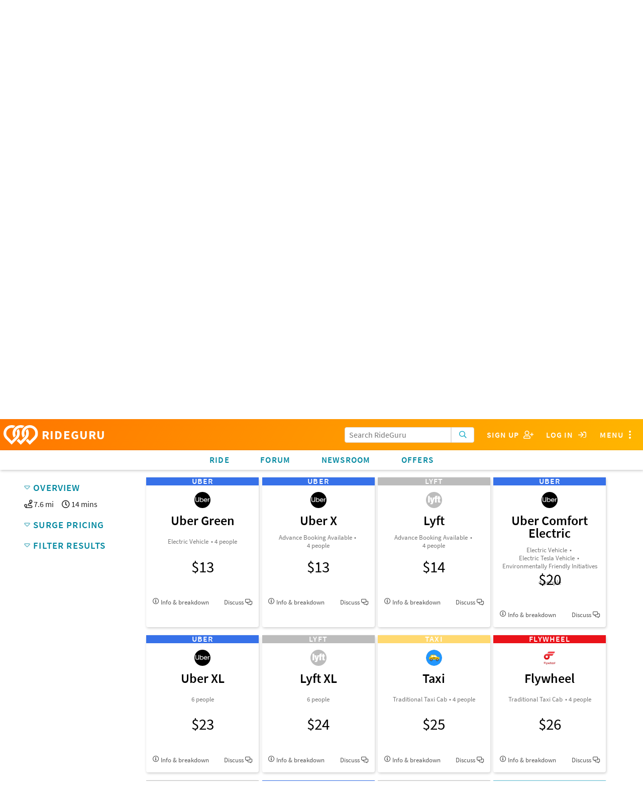

--- FILE ---
content_type: text/html; charset=utf-8
request_url: https://ride.guru/estimate/Main%20Street,%20Houston,%20Texas%2077035,%20United%20States/Westpark%20Drive,%20Houston,%20Texas%2077057,%20United%20States
body_size: 24330
content:

<!-- Copyright (C) 2016 Unleashed, LLC - All rights reserved -->



<!doctype html>
<html class="no-js" lang="en">
<head>
    <meta charset="utf-8"/>

    
    
    
    
    <link rel="stylesheet" href="https://use.typekit.net/rqg8woy.css">
    

    
    <!-- Global site tag (gtag.js) - Google Ads: 984855272 -->

    
    
    
        <script async src="https://www.googletagmanager.com/gtag/js?id=AW-984855272"></script>
        <script> window.dataLayer = window.dataLayer || [];

        function gtag() {
            dataLayer.push(arguments);
        }

        gtag('js', new Date());
        gtag('config', 'AW-984855272'); </script>

        <!-- Event snippet for Driver Sign Ups conversion page In your html page, add the snippet and call gtag_report_conversion when someone clicks on the chosen link or button. -->
        <script> function gtag_report_conversion(url) {
            var callback = function() {
                if (typeof (url) != 'undefined') { window.location = url; }
            };
            gtag('event', 'conversion', {'send_to': 'AW-984855272/tNyKCJOq9owBEOjlztUD', 'event_callback': callback});
            return false;
        } </script>
    

    
        
        
    

    <link rel="preconnect" href="https://static.rideguru.com">
    
    <link rel="preconnect" href="https://www.google-analytics.com">
    <link rel="preconnect" href="https://www.gstatic.com">
    <link rel="preconnect" href="https://googleads.g.doubleclick.net">
    <link rel="preconnect" href="https://www.googleadservices.com">
    <link rel="preconnect" href="https://www.google.com">
    <link rel="preconnect" href="https://stats.g.doubleclick.net">

    <link rel="stylesheet" href="https://static.ride.guru/CACHE/css/output.adc8b40f8cd5.css" type="text/css">

    

    






    <link rel="apple-touch-icon" sizes="180x180" href="https://static.ride.guru/images/favicon/apple-touch-icon.png">
    <link rel="icon" type="image/png" sizes="32x32" href="https://static.ride.guru/images/favicon/favicon-32x32.png">
    <link rel="icon" type="image/png" sizes="16x16" href="https://static.ride.guru/images/favicon/favicon-16x16.png">


<link rel="manifest" href="https://static.ride.guru/images/favicon/site.webmanifest">
<link rel="mask-icon" href="https://static.ride.guru/images/favicon/safari-pinned-tab.svg" color="#5bbad5">
<meta name="msapplication-TileColor" content="#da532c">
<meta name="theme-color" content="#ffffff">


    
    
    <script src="https://static.ride.guru/CACHE/js/output.56f887bb53e3.js"></script>

    
    <script type="text/javascript">
    (function() {
        angular.module('locationiq', [])
        
        
            .constant('LOCATIONIQ_API_KEY', '')
            .constant('LOCATIONIQ_USE_PROXY', true)
    })()
</script>


    

    
        <!-- AdThrive Head Tag 1.0.32 -->
<script>
(function(w, d) {
w.adthrive = w.adthrive || {};
w.adthrive.cmd = w.adthrive.cmd || [];
w.adthrive.plugin = 'adthrive-ads-1.0.40-manual';
w.adthrive.host = 'ads.adthrive.com';
var s = d.createElement('script');
s.async = true;
s.referrerpolicy='no-referrer-when-downgrade';
s.src = 'https://' + w.adthrive.host + '/sites/5cf68d08d3fdae3bc6de7708/ads.min.js?referrer=' + w.encodeURIComponent(w.location.href);
var n = d.getElementsByTagName('script')[0];
n.parentNode.insertBefore(s, n);
})(window, document);
</script>
<!-- End of AdThrive Head Tag -->
    

    
    
    <meta name="viewport" content="width=device-width, initial-scale=1.0"/>

    <meta name="keywords"
          content="uber lyft taxi limo rideshare rideail hailo curb ola didi kuaidi gojek grabtaxi fasten gett juno carpool surge prices carpool compare fare taxi ride hail driver limo ridehail price cost primetime
                  "/>
    <meta name="description" content="
    How much do Uber, Lyft, and Taxis cost?  Ola, Didi and Limos? Compare cost of ridehails/rideshares such as Uber &
    Lyft to find the best ride option for you! Supported worldwide.
"/>
    <title>RideGuru - 
    
        Fare Estimates from Main Street, Houston, Texas 77035, United States to Westpark Drive, Houston, Texas 77057, United States. Uber, Lyft, Taxis, Limos, and more
    
</title>
    <script type="text/javascript" src="https://www.google.com/recaptcha/api.js" async defer></script>
    <script type="text/javascript">
        g = {};
        g.ip = '13.58.89.42';
    </script>
</head>
<body id=""
      class="fix-title-bar dimhero 
              " ba-close-all
      ng-app="fareFinder" rg-swipe-open="right filters left menu">
<a class="offset-anchor" id="page-top"></a>



    <div ng-cloak ba-modal="" class="tiny" id="loginModal">
        <a ba-close="" class="close-button">×</a>
        <div class="modal-content text-center">
            <h4>Log in using</h4>
            
            
            
            
            
                
                    


    <div class="grid-block">
        <a class="button grid-block sm sm-google" href="/login/google-oauth2/?next=/estimate/Main Street, Houston, Texas 77035, United States/Westpark Drive, Houston, Texas 77057, United States">
            <i class="fab fa-2x fa-google-plus" aria-hidden="true"></i>
        </a>
        
        <a class="button grid-block sm sm-facebook" href="/login/facebook/?next=/estimate/Main Street, Houston, Texas 77035, United States/Westpark Drive, Houston, Texas 77057, United States">
            <i class="fab fa-2x fa-facebook" aria-hidden="true"></i>
        </a>
        <a class="button grid-block sm sm-twitter" href="/login/twitter/?next=/estimate/Main Street, Houston, Texas 77035, United States/Westpark Drive, Houston, Texas 77057, United States">
            <i class="fab fa-2x fa-twitter" aria-hidden="true"></i>
        </a>
    </div>
    <br/>

                
            
            <h4>Or using RideGuru</h4>
            
            


<form action="/content/accounts/login?next=/estimate/Main Street, Houston, Texas 77035, United States/Westpark Drive, Houston, Texas 77057, United States" method="post">
    
    <input title="password" type="password" name="password-fake" id="password-fake" autocomplete="off"
           style="display: none;"/>


    

    


    <input type="hidden" name="referrer" value="">
    <input type="hidden" name="csrfmiddlewaretoken" value="7Hfz6wVQwTv3wCYYdqD7GfeXcybTtU9bp96OkNv3dqahZrjYzYPTyJBepaHYVyQ5">




    
        <div class="grid-block noscroll text-left vertical form-group input_id_username 
    " >
            
                
                    <label class="control-label" for="id_username">Username or email address</label>
                
                <input type="text" name="username" autofocus="" required id="id_username">
            
            
            
        </div>
    

    
        <div class="grid-block noscroll text-left vertical form-group input_id_password 
    " >
            
                
                    <label class="control-label" for="id_password">Password</label>
                
                <input type="password" name="password" required id="id_password">
            
            
            
        </div>
    


    
        <input class="button" type="submit" value="Log In">
    
</form>

            <div class="text-left">
                




<p class="small">If you don't have an account you can
    <a onclick="gtag_report_conversion('/content/account/signup');" href="/content/account/signup?nextonlogin=">sign up</a> for one now.</p>



    <p class="small">You can also <a href="/content/account/password/reset?next=/content/accounts/update">reset your
        password</a> if you've
        forgotten it.</p>


            </div>
        </div>
    </div>
    
    
    
    
    
    <ba-offcanvas id="menu" ba-swipe-close="right" class="navbar-offset scroll-classer rg-swipe-exclude"
                  position="right" ng-cloak>
        
        <section class="block-list no-scroll">
            
            
                
<ul class="side-menu"><li class="dropdown section-header super">Pages</li><li id="dropdown-menu-home"><a  href="/" rg-event-category="Side Menu">Home</a></li><li class="dropdown section-header">Community</li><ul class="dropdown-menu "><li class=" "
                            id="-lounge-"><a  href="/lounge/" rg-event-category="Side Menu">Forum</a></li><li class=" "
                            id="community-ask-a-ride-guru"><a  href="/content/community/ask-a-ride-guru" rg-event-category="Side Menu">Ask a Ride Guru</a></li><li class=" "
                            id="content-newsroom"><a  href="/content/newsroom" rg-event-category="Side Menu">Newsroom</a></li><li class="dropdown-submenu "
                            id="community-city-spotlight"><a  href="/content/community/city-spotlight" rg-event-category="Side Menu">City Spotlight</a></li><li class=" "
                            id="community-keep-rideshares-transparent"><a  href="/content/community/keep-rideshares-transparent" rg-event-category="Side Menu">Keep Rideshares Transparent</a></li></ul><li class="dropdown section-header">Resources</li><ul class="dropdown-menu "><li class=" "
                            id="resources-ridehail-101"><a  href="/content/resources/ridehail-101" rg-event-category="Side Menu">Learn about Uber, Lyft, and Other Rideshares</a></li><li class=" "
                            id="resources-ridehail-101-rideshare-201"><a  href="/content/resources/ridehail-101/rideshare-201" rg-event-category="Side Menu">Rideshare Driving 2020 (Rideshares 201)</a></li><li class=" "
                            id="resources-rideshares-worldwide"><a  href="/content/resources/rideshares-worldwide" rg-event-category="Side Menu">Rideshares Worldwide</a></li><li class=" "
                            id="resources-airports"><a  href="/content/resources/airports" rg-event-category="Side Menu">Uber Airport Pickup/Drop-off Policies (plus other rideshares)</a></li><li class=" "
                            id="resources-driver-payout-take-home"><a  href="/content/resources/driver-payout-take-home" rg-event-category="Side Menu">Driver Earnings, Payout &amp; Take-home</a></li><li class=" "
                            id="resources-promotions"><a  href="/content/resources/promotions" rg-event-category="Side Menu">Rideshare Promotions</a></li><li class=" "
                            id="-cities-"><a  href="/cities/" rg-event-category="Side Menu">Cities</a></li><li class=" "
                            id="resources-promotional-tip-stickers-for-drivers-1"><a  href="/content/resources/promotional-tip-stickers-for-drivers-1" rg-event-category="Side Menu">Promotional Tip Stickers for Drivers</a></li><li class=" "
                            id="resources-products-for-drivers"><a  href="/content/resources/products-for-drivers" rg-event-category="Side Menu">Products for Drivers</a></li><li class=" "
                            id="auto-insurance-for-rideshare-drivers"><a  href="/content/auto-insurance-for-rideshare-drivers" rg-event-category="Side Menu">Auto Insurance for Rideshare Drivers</a></li></ul><li class="dropdown section-header">About</li><ul class="dropdown-menu "><li class=" "
                            id="about-faq"><a  href="/content/about/faq" rg-event-category="Side Menu">FAQ</a></li><li class=" "
                            id="about-press"><a  href="/content/about/press" rg-event-category="Side Menu">Press / Media</a></li><li class=" "
                            id="about-meet-the-gurus"><a  href="/content/about/meet-the-gurus" rg-event-category="Side Menu">About RideGuru</a></li><li class=" "
                            id="about-contact-us"><a  href="/content/about/contact-us" rg-event-category="Side Menu">Contact Us</a></li><li class=" "
                            id="about-advertise-with-rideguru"><a  href="/content/about/advertise-with-rideguru" rg-event-category="Side Menu">Advertise with RideGuru</a></li><li class=" "
                            id="about-rideguru-iphone-app"><a  href="/content/about/rideguru-iphone-app" rg-event-category="Side Menu">RideGuru iPhone App</a></li><li class=" "
                            id="about-privacy-policy"><a  href="/content/about/privacy-policy" rg-event-category="Side Menu">Privacy Policy</a></li></ul></ul>

            
            
            
            <div style="height: 3rem;"></div>
        </section>
    </ba-offcanvas>
    <div id="rg-nav-bar-buffer"></div>
    <div id="rg-nav-bar">
        <div id="rg-logo-bar" class="grid-block align-left align-items-center scroll-classer">
            <div id="rg-logo-bar-buttons" class="grid-block align-items-center shrink">
                
                <div class="grid-block search-bar-icon align-center align-items-center control fullwidth"
                     rg-dropdown
                     rg-title='<i class="far fa-fw fa-search" aria-hidden="true"></i>'>
                    <div class="search-bar search-bar-dropdown" ng-cloak>
                        

<form action="/search/" class="search-form" role="search" ng-controller="SearchBarController as sbc">
    <div class="button-entry">
        <span class="inline-label">
            <input class="form-control prefix"
                   type="text"
                   placeholder="Search RideGuru"
                   name="q"
                   value=""
                   autocomplete="off"
                   ng-init="sbc.query=''"
                   ng-model="sbc.query"
                   auto-complete="sbc.autoCompleteOptions"
            />
            <button type="submit" class="button light postfix" rg-loading-when="loading" rg-event-category="Search Initiated">
                <i class="far fa-search" aria-hidden="true"></i>
            </button>
        </span>
    </div>
</form>

                    </div>
                </div>
                <div class="grid-block align-items-center search-bar search-bar-special-width control">
                    

<form action="/search/" class="search-form" role="search" ng-controller="SearchBarController as sbc">
    <div class="button-entry">
        <span class="inline-label">
            <input class="form-control prefix"
                   type="text"
                   placeholder="Search RideGuru"
                   name="q"
                   value=""
                   autocomplete="off"
                   ng-init="sbc.query=''"
                   ng-model="sbc.query"
                   auto-complete="sbc.autoCompleteOptions"
            />
            <button type="submit" class="button light postfix" rg-loading-when="loading" rg-event-category="Search Initiated">
                <i class="far fa-search" aria-hidden="true"></i>
            </button>
        </span>
    </div>
</form>

                </div>
                
                    <div class="control hoverable"><a
                            onclick="return gtag_report_conversion('/content/account/signup');"
                            href="/content/account/signup"
                            class="grid-block align-items-center align-justify">
                        <span class="hide-for-small-only">Sign Up&nbsp;&nbsp;</span>
                        <i class="far fa-fw fa-user-plus"></i>
                    </a></div>
                    <div class="control hoverable"><a ba-open="loginModal"
                                                      class="grid-block align-items-center align-justify">
                        <span class="hide-for-small-only">Log in&nbsp;&nbsp;</span>
                        <i class="far fa-fw fa-sign-in"></i>
                    </a></div>
                
                
                <div ba-hard-toggle="menu" class="control hoverable">
                    <span class="hide-for-small-only">Menu</span>
                    <i class="far fa-fw fa-ellipsis-v fa-lg" aria-hidden="true"></i>
                </div>
            </div>
            <a id="logo" href="/" class="grid-block align-center align-items-center shrink">
                <img src="https://static.ride.guru/images/logo/logo-white.svg" alt="RideGuru"/>
                RIDEGURU
            </a>
        </div>
        <div id="rg-links-bar" class="grid-block scroll-classer">
            <div class="top-menu-item hoverable"><a href="/" rg-event-category="Nav Bar">Ride</a></div>
            <div class="top-menu-item hoverable"><a href="/lounge/"
                                                    rg-event-category="Nav Bar">Forum</a></div>
            
            <div class="top-menu-item hoverable"><a href="https://ride.guru/newsroom" rg-event-category="Nav Bar">Newsroom</a>
            </div>
            <div class="top-menu-item hoverable" ng-show="::false">Offers</div>
            <div class="top-menu-item hoverable" rg-dropdown rg-title="Offers" ng-cloak>
                <ul class="block-list" ng-cloak>
                    <li><a href="/content/resources/products-for-drivers" rg-event-category="Nav Bar">Products
                        for Drivers</a>
                    </li>
                    <li><a href="/content//resources/promotions" rg-event-category="Nav Bar">Rideshare
                        Promotions</a></li>
                    <li>
                        <a href="http://g.gituy.com/cgi/r?;n=203;c=1626483;s=7273;x=7936;f=201611071631130;u=j;z=TIMESTAMP;src=662546;"
                           rg-event-category="Nav Bar" target="_blank">Credit Cards</a></li>
                    <li>
                        <a href="/content/auto-insurance-for-rideshare-drivers"
                           rg-event-category="Nav Bar">Rideshare Insurance</a></li>
                </ul>
            </div>
        </div>
    </div>





    
    
        
            
            
        
    















    
    <div id="fare-finder" ng-controller="FareFinderController as ff">
        <script type="text/ng-template" id="/templates/angular/location-form">
            

<div class="button-entry grid-container">
    <span class="inline-label">
        
            <input class="prefix" type="text" ng-change="onChange()" ng-model="placeData.address" rg-place-autocomplete rg-place-data="placeData" rg-action="action"/>
        
        <button class="light postfix location" ng-click="getLocation()" rg-loading-when="isSearching" title="Use your current location">
            <?xml version="1.0" ?><!DOCTYPE svg  PUBLIC '-//W3C//DTD SVG 1.1//EN'  'http://www.w3.org/Graphics/SVG/1.1/DTD/svg11.dtd'><svg enable-background="new 0 0 512 512" version="1.1" viewBox="0 0 512 512" height="20px" width="20px" xml:space="preserve" xmlns="http://www.w3.org/2000/svg" xmlns:xlink="http://www.w3.org/1999/xlink"><path d="M255,0C148.962,0,63,85.962,63,192c0,106.039,192,320,192,320s192-213.961,192-320  C447,85.962,361.038,0,255,0z M255,271.999c-53.019,0-96.001-42.981-96.001-95.999c0-53.02,42.982-96,96.001-96  c53.02,0,96,42.98,96,96C351,229.018,308.02,271.999,255,271.999z" /></svg>
        </button>
    </span>
</div>

        </script>

        
<div id="home-hero" class="hero text-center">
    <div class="sl-below-nav-bar text-center align-items-center">
        
    </div>
    <img id="hero-logo" class="logo" src="https://static.ride.guru/images/logo/logo-white.svg" alt=""/>
    <h1 class="">Your Rideshare Questions, Answered</h1>
    <h2 class="">Uber help. Fare comparison. Trending topics.</h2>
    <br/>
    <a id="formAnchor" name="form"></a>
    <div ba-tabs="" rg-auto-open-tab ng-cloak>
        <div ba-tab="" title="Fare Comparison" id="fare-comparison">
            <div class="grid-block">
                <div id="fare-finder-form">
    <div id="fare-finder-form-placeholder" ng-if="false">
    

<div class="button-entry grid-container">
    <span class="inline-label">
        
            <input class="prefix" type="text" ng-change="onChange()" ng-model="placeData.address" rg-place-autocomplete rg-place-data="placeData" rg-action="action"/>
        
        <button class="light postfix location" ng-click="getLocation()" rg-loading-when="isSearching" title="Use your current location">
            <?xml version="1.0" ?><!DOCTYPE svg  PUBLIC '-//W3C//DTD SVG 1.1//EN'  'http://www.w3.org/Graphics/SVG/1.1/DTD/svg11.dtd'><svg enable-background="new 0 0 512 512" version="1.1" viewBox="0 0 512 512" height="20px" width="20px" xml:space="preserve" xmlns="http://www.w3.org/2000/svg" xmlns:xlink="http://www.w3.org/1999/xlink"><path d="M255,0C148.962,0,63,85.962,63,192c0,106.039,192,320,192,320s192-213.961,192-320  C447,85.962,361.038,0,255,0z M255,271.999c-53.019,0-96.001-42.981-96.001-95.999c0-53.02,42.982-96,96.001-96  c53.02,0,96,42.98,96,96C351,229.018,308.02,271.999,255,271.999z" /></svg>
        </button>
    </span>
</div>

    

<div class="button-entry grid-container">
    <span class="inline-label">
        
            <input class="prefix" type="text" ng-change="onChange()" ng-model="placeData.address" rg-place-autocomplete rg-place-data="placeData" rg-action="action"/>
        
        <button class="light postfix location" ng-click="getLocation()" rg-loading-when="isSearching" title="Use your current location">
            <?xml version="1.0" ?><!DOCTYPE svg  PUBLIC '-//W3C//DTD SVG 1.1//EN'  'http://www.w3.org/Graphics/SVG/1.1/DTD/svg11.dtd'><svg enable-background="new 0 0 512 512" version="1.1" viewBox="0 0 512 512" height="20px" width="20px" xml:space="preserve" xmlns="http://www.w3.org/2000/svg" xmlns:xlink="http://www.w3.org/1999/xlink"><path d="M255,0C148.962,0,63,85.962,63,192c0,106.039,192,320,192,320s192-213.961,192-320  C447,85.962,361.038,0,255,0z M255,271.999c-53.019,0-96.001-42.981-96.001-95.999c0-53.02,42.982-96,96.001-96  c53.02,0,96,42.98,96,96C351,229.018,308.02,271.999,255,271.999z" /></svg>
        </button>
    </span>
</div>

</div>
    
    <rg-location-form rg-label="Enter start location"
                      rg-place-data="$parent.origin_data"
                      rg-initial-value="Main Street, Houston, Texas 77035, United States"
                      rg-resolve-place="$parent.resolvePlace"
                      rg-try-initial-fare="$parent.tryInitialFare"
                      rg-action="$parent.getFare"
                      ng-cloak></rg-location-form>
    <rg-location-form rg-label="Enter end location"
                      rg-place-data="$parent.destination_data"
                      rg-initial-value="Westpark Drive, Houston, Texas 77057, United States"
                      rg-resolve-place="$parent.resolvePlace"
                      rg-try-initial-fare="$parent.tryInitialFare"
                      rg-action="$parent.ff.getFare"
                      ng-cloak></rg-location-form>

    <button id="get-fare-button" class="button light"
            ng-click="$parent.ff.getFare()"
            ng-disabled="(!$parent.origin_data.place && !$parent.origin_data.address) || (!$parent.destination_data.place && !$parent.destination_data.address)"
            rg-loading-when="$parent.isCalculating">
        <i class="far fa-search" aria-hidden="true"></i> Get Estimates
    </button>
</div>

            </div>
        </div>
        <div ba-tab="" title="Search" id="search">
            <div class="grid-block vertical">
                
                
                    

<form action="/search/" class="search-form" role="search" ng-controller="SearchBarController as sbc">
    <div class="button-entry">
        <span class="inline-label">
            <input class="form-control prefix"
                   type="text"
                   placeholder="E.g. Do I need car seats for small children when taking an Uber?"
                   name="q"
                   value=""
                   autocomplete="off"
                   ng-init="sbc.query=''"
                   ng-model="sbc.query"
                   auto-complete="sbc.autoCompleteOptions"
            />
            <button type="submit" class="button light postfix" rg-loading-when="loading" rg-event-category="Search Initiated">
                <i class="far fa-search" aria-hidden="true"></i>
            </button>
        </span>
    </div>
</form>

                
            </div>
        </div>
    </div>
    <div class="background">
        
        <img class="stub hero-background" src="https://static.ride.guru/images/hero/home/small.jpg"/>

        
        <img ba-if="xxlarge only" class="hero-background" ng-src="https://static.ride.guru/images/hero/home/large.jpg"/>
        <img ba-if="xlarge only" class="hero-background" ng-src="https://static.ride.guru/images/hero/home/large.jpg"/>
        <img ba-if="large only" class="hero-background" ng-src="https://static.ride.guru/images/hero/home/large.jpg"/>
        <img ba-if="medium only" class="hero-background" ng-src="https://static.ride.guru/images/hero/home/medium.jpg"/>
    </div>
</div>


        
        
        <div class="home-content">
            
            <section class="results" ng-if="fareResults.length > 0 && !isCalculating">
                



<rg-recommended-ride rg-rides="fareResults"></rg-recommended-ride>
<rg-ride-sorter rg-rides="fareResults"></rg-ride-sorter>

<div id="results" class="grid-block text-left noscroll" ng-cloak>
    <section class="show-for-medium" id="results-sidebar">
        <rg-collapser title="Overview" collapsed="false">
            <div class="grid-block trip-info">
<div><i class="far fa-route" aria-hidden="true"></i>
    <span ng-if="distance_units == 'mi'">{{ trip.distance.value / 1609.34 | number : 1 }} mi</span>
    <span ng-if="distance_units != 'mi'">{{ trip.distance.value / 1000 | number : 1 }} km</span>
</div>
<div>
    <i class="far fa-clock" aria-hidden="true"></i>
    {{ trip.duration.value / 60 | number : 0 }} mins
</div>

</div>
            <div rg-ride-chart rg-rides="fareResults"></div>
        </rg-collapser>
        <rg-collapser title="Surge Pricing" collapsed="false">
            <rg-surge-multiplier rg-rides="fareResults"></rg-surge-multiplier>
        </rg-collapser>
        <rg-collapser title="Filter Results" collapsed="false" rg-placeholder="See filters">
            <rg-ride-filter rg-rides="fareResults" rg-filters="filterData.filters"></rg-ride-filter>
        </rg-collapser>
        
        
        
    </section>


    
    
    
    <ba-offcanvas id="filters" ba-swipe-close="left" class="scroll-classer rg-swipe-exclude" position="left" ng-cloak>
        <h5 class="block-header navbar-offset scroll-classer">Settings<span class="float-right" ba-close>×</span></h5>
        <div class="content">
            <header>Surge Pricing</header>
            <rg-surge-multiplier rg-rides="fareResults"></rg-surge-multiplier>
            <header>Filter Results</header>
            <rg-ride-filter class="grow" rg-rides="fareResults" rg-filters="filterData.filters"></rg-ride-filter>
            <header>Compare</header>
            <div rg-ride-chart rg-rides="fareResults"></div>
            <div class="text-center nogrow padded"><a ba-close="" class="button">Close</a></div>
        </div>
    </ba-offcanvas>
    <section id="results-fares">
        <rg-express-filter rg-filters="filterData.filters" rg-express-filters="filterData.express_filters"></rg-express-filter>

        
            <div class="trip-info grid-block show-for-small-only" ng-show="origin_address && destination_address">
                
<div><i class="far fa-route" aria-hidden="true"></i>
    <span ng-if="distance_units == 'mi'">{{ trip.distance.value / 1609.34 | number : 1 }} mi</span>
    <span ng-if="distance_units != 'mi'">{{ trip.distance.value / 1000 | number : 1 }} km</span>
</div>
<div>
    <i class="far fa-clock" aria-hidden="true"></i>
    {{ trip.duration.value / 60 | number : 0 }} mins
</div>


            </div>
        

        
        <div class="grid-block align-center" ng-show="fareResults.length > 0 && (fareResults | allHidden)" ng-cloak>
            No matching results
        </div>
        <!-- Debug: fareResults count =  -->
        
        
        
        <div class="grid-block fare-results">
            <div class="grid-block wrap noscroll align-left fare-card-container" ng-show="fareResults.length">
                

<div ng-cloak class="fare card text-center" ng-class="{filtered : r.filtered}" ng-repeat="r in fareResults">
    <span class="service-banner" style="background: {{ r.service.color }}">
        <span class="company-name">{{ r.service.company.name }}</span>
    </span>
    <div class="feature-banner-wrapper">
        <div class="feature-banner" ng-if="r.service.features.featured.length > 0">
            <span class="feature" ng-repeat="feature in r.service.features.featured">
                {{ feature }}
                <span ng-if="!$last">,</span>
            </span>
        </div>
    </div>
    <div class="content-block mobile-content show-for-small-only text-left noscroll">
        
        
        
        
        
        
        <div class="grid-block align-justify noscroll">
            <div class="mobile-card-left shrink">
                <div>
                    <a ng-if="r.service.company.logo_url"
                       href="/content/resources/rideshares-worldwide#{{ r.service.company.handle }}"
                       target="_blank">
                        <img class="company-logo" alt="{{ r.service.name }}" title="{{ r.service.name }}"
                             ng-src="{{ r.service.company.logo_url }}"/>
                    </a>
                </div>
            </div>
            <div class="mobile-card-middle grid-block vertical noscroll">
                <div>
                    <div class="service-name">{{ r.service.name }}</div>
                    <div class="service-detail" ng-if="r.service.tagline">{{ r.service.tagline }}</div>
                    
                    <div class="service-detail">
                        
<div class="subtle inline-block features-teaser" ng-repeat="feature in r.service.features.listed">
                        <span ng-if="!feature[1]">
                            {{ feature[0] }}
                        </span>
    <span ng-if="feature[1]" ba-action-sheet="">
                            <span class="hand" ba-as-button="">{{ feature[0] }}</span>
                            <span ba-as-content="" ba-swipe-close="down" class="info-sheet text-left">
                                {{ feature[1] }}
                            </span>
                        </span>
    <span class="bullet" ng-show="!$last">•</span>
</div>

                    </div>
                </div>
                
<div class="info-button subtle hand grid-block align-left noscroll"
     ba-open="fare-info-{{ r.service.type }}">
    <i class="far fa-info-circle" aria-hidden="true"></i>&nbsp;Info
    <span ng-if="r.lineItems().length">&nbsp;& breakdown</span>
    <span ng-if="r.options.length">&nbsp;& <strong>{{ r.options.length }}</strong> options</span>
</div>


            </div>
            <div class="mobile-card-right fare text-right align-right">
                <div class="noscroll grid-block align-right align-items-center shrink" ng-if="r.totalFare()">
                    
<div class="surge-notice hand shrink" ng-if="r.supportsSurge()" ba-action-sheet="" ba-close-all ba-swipe-close="down">
    <div ng-if="r.getMultiplier() <= 1">
        <div ba-as-button="">
            <i class="far fa-exclamation-triangle warning" aria-hidden="true"></i>
        </div>
        <div class="text-left" ba-as-content="">
            <a ba-close="" class="float-right close light">&times;</a>
            <h6>Potential Surge Pricing!</h6>
            <p ng-if="r.service.company.name != 'Uber'">
                {{ r.service.company.name }} varies their pricing based on demand. The estimate here is a
                baseline estimate. To see how demand-based pricing would change the estimates you see here, use the
                <a style="display: inline;" ba-hard-toggle="filters" ba-close ng-click="baCloseAll()"
                   class="hide-for-medium-up">Surge Pricing tool.</a>
                <span class="hide-for-small-only">Surge Pricing tool on the left.</span>
            </p>
            <p ng-if="r.service.company.name != 'Uber'">
                The actual multiplier used when you take your trip may vary depending on time of day, the number of
                drivers on the road, and the number of users looking for rides.
            </p>
            <p ng-if="r.service.company.name == 'Uber'">
                Uber's "upfront pricing," which is their guaranteed rate, can contain a surge multiplier without
                warning. If RideGuru's estimate is noticeably different from Uber's proposed price, you may be looking
                at this secret surge pricing. Beware!
            </p>
        </div>
    </div>
    <div ng-if="r.getMultiplier() > 1">
        <div class="active" ba-as-button="">
            <div class="grid-block">
                <i class="far fa-exclamation-triangle warning" aria-hidden="true"></i>
                <i class="far fa-bolt info" aria-hidden="true"></i>
                <div>{{ r.getMultiplier() }}</div>
            </div>
        </div>
        <div class="text-left" ba-as-content="">
            <a ba-close="" class="float-right close light">&times;</a>
            <h6>Potential Surge Pricing!</h6>
            <p>
                {{ r.service.company.name }} varies their pricing based on demand. The estimate here assumes a
                multiplier of <b>{{ r.getMultiplier() }}x</b>, <span ng-if="r.getSurgeMode() == 'CURRENT'">which is the current surge multiplier at the time of this estimate, </span>but
                the actual multiplier used when you take your trip may vary depending on time of day, the number of
                drivers on the road, and the number of users looking for rides.
            </p>
            <p class="show-for-small-only">
                To change the surge calculation, use the <a ba-hard-toggle="filters">Surge Pricing tool.</a>
            </p>
        </div>
    </div>
</div>

                    
                    <span class="shrink" ng-if="r.options.length > 0">From&nbsp;</span>
                    <div class="fare">{{ r.totalFareText(0) }}</div>
                </div>
                
                <div class="text-center flatrates" ng-show="r.flatrates().length > 0">
    <small>Flat rate available:</small>
    <div ng-repeat="fr in r.flatrates()">
        
        
        
        <span ng-bind-html="fr.explanation"></span>: <strong>{{ fr.rate_text}}</strong>
        
    </div>
</div>

                
<div class='time-estimate' ng-if="r.timeEstimateText()">
    <i class="far fa-clock-o" aria-hidden="true"></i> {{ r.timeEstimateText() }} away
</div>


                
<rg-companies-button
        ng-if="r.service.type == 'TAXI'"
        rg-product-id="r.product_id"
        rg-origin-data="origin_data"
        rg-destination-data="destination_data"
        rg-service-category="r.service.company.handle | uppercase"
        rg-company-name="r.service.company.name"
        rg-service-name="r.service.name"
        rg-fare-estimate-set-id="r.fare_estimate_set_id"
        rg-entity="r.entity"
        rg-service="r.service"
        rg-companies="r.companies"
        rg-link-type="Companies"
        rg-style=brief>
</rg-companies-button>
<rg-request-button
        rg-product-id="r.product_id"
        rg-origin-data="origin_data"
        rg-destination-data="destination_data"
        rg-service-category="r.service.company.handle | uppercase"
        rg-company-name="r.service.company.name"
        rg-service-color="r.service.color"
        rg-service-name="r.service.name"
        rg-fare-estimate-set-id="r.fare_estimate_set_id"
        rg-entity="r.entity"
        rg-service="r.service"
        rg-url-sets="r.url_sets"
        rg-style=brief>
</rg-request-button>

            </div>
        </div>
        <div ng-if="r.service.company.promotions.length" class="text-center">
            
<a class="button hollow promo-link" ng-repeat="promo in r.service.company.promotions"
   ng-href="{{ promo.url }}" target="_blank" rg-event-category="Fare Card Promo Button">{{ promo.text }}<span class="sponsor-tag">Ad</span></a>


        </div>
    </div>
    <div class="hide-for-small-only">
        <div class="tags card-section grid-block vertical align-center">
            
            
            
            
            
            <a ng-if="r.service.company.logo_url"
               href="/content/resources/rideshares-worldwide#{{ r.service.company.handle }}"
               target="_blank">
                <img class="company-logo" alt="{{ r.service.name }}" title="{{ r.service.name }}"
                     ng-src="{{ r.service.company.logo_url }}"/>
            </a>
        </div>
        <div class="entity-title card-section">
            <div>
                <h5>{{ r.service.name }}</h5>
                
                <div class="features">
                    
<div class="subtle inline-block features-teaser" ng-repeat="feature in r.service.features.listed">
                        <span ng-if="!feature[1]">
                            {{ feature[0] }}
                        </span>
    <span ng-if="feature[1]" ba-action-sheet="">
                            <span class="hand" ba-as-button="">{{ feature[0] }}</span>
                            <span ba-as-content="" ba-swipe-close="down" class="info-sheet text-left">
                                {{ feature[1] }}
                            </span>
                        </span>
    <span class="bullet" ng-show="!$last">•</span>
</div>

                </div>
            </div>
        </div>
    </div>
    <div class="hide-for-small-only fare-container noscroll">
        <div class="grid-block vertical noscroll">
            <div class="grid-block align-center align-items-center noscroll">
                <span class="shrink" ng-if="r.options.length > 0">From&nbsp;</span>
                <h4 class="fare shrink grid-block noscroll" ng-if="r.totalFare()">
                    
                    {{ r.totalFareText(0) }}
                    
                    
<div class="surge-notice hand shrink" ng-if="r.supportsSurge()" ba-action-sheet="" ba-close-all ba-swipe-close="down">
    <div ng-if="r.getMultiplier() <= 1">
        <div ba-as-button="">
            <i class="far fa-exclamation-triangle warning" aria-hidden="true"></i>
        </div>
        <div class="text-left" ba-as-content="">
            <a ba-close="" class="float-right close light">&times;</a>
            <h6>Potential Surge Pricing!</h6>
            <p ng-if="r.service.company.name != 'Uber'">
                {{ r.service.company.name }} varies their pricing based on demand. The estimate here is a
                baseline estimate. To see how demand-based pricing would change the estimates you see here, use the
                <a style="display: inline;" ba-hard-toggle="filters" ba-close ng-click="baCloseAll()"
                   class="hide-for-medium-up">Surge Pricing tool.</a>
                <span class="hide-for-small-only">Surge Pricing tool on the left.</span>
            </p>
            <p ng-if="r.service.company.name != 'Uber'">
                The actual multiplier used when you take your trip may vary depending on time of day, the number of
                drivers on the road, and the number of users looking for rides.
            </p>
            <p ng-if="r.service.company.name == 'Uber'">
                Uber's "upfront pricing," which is their guaranteed rate, can contain a surge multiplier without
                warning. If RideGuru's estimate is noticeably different from Uber's proposed price, you may be looking
                at this secret surge pricing. Beware!
            </p>
        </div>
    </div>
    <div ng-if="r.getMultiplier() > 1">
        <div class="active" ba-as-button="">
            <div class="grid-block">
                <i class="far fa-exclamation-triangle warning" aria-hidden="true"></i>
                <i class="far fa-bolt info" aria-hidden="true"></i>
                <div>{{ r.getMultiplier() }}</div>
            </div>
        </div>
        <div class="text-left" ba-as-content="">
            <a ba-close="" class="float-right close light">&times;</a>
            <h6>Potential Surge Pricing!</h6>
            <p>
                {{ r.service.company.name }} varies their pricing based on demand. The estimate here assumes a
                multiplier of <b>{{ r.getMultiplier() }}x</b>, <span ng-if="r.getSurgeMode() == 'CURRENT'">which is the current surge multiplier at the time of this estimate, </span>but
                the actual multiplier used when you take your trip may vary depending on time of day, the number of
                drivers on the road, and the number of users looking for rides.
            </p>
            <p class="show-for-small-only">
                To change the surge calculation, use the <a ba-hard-toggle="filters">Surge Pricing tool.</a>
            </p>
        </div>
    </div>
</div>

                    
                </h4>
            </div>
        </div>
        <span class="light"
              ng-if="r.surgeData().multiplier > 1 && r.supportsSurge()">{{ r.surgeData().description }}</span>
        
        <div class="card-section" ng-if="r.flatrates().length || r.timeEstimateText()">
            <div class="text-center flatrates" ng-show="r.flatrates().length > 0">
    <small>Flat rate available:</small>
    <div ng-repeat="fr in r.flatrates()">
        
        
        
        <span ng-bind-html="fr.explanation"></span>: <strong>{{ fr.rate_text}}</strong>
        
    </div>
</div>

            
<div class='time-estimate' ng-if="r.timeEstimateText()">
    <i class="far fa-clock-o" aria-hidden="true"></i> {{ r.timeEstimateText() }} away
</div>


        </div>
        <div class="card-section">
<a class="button hollow promo-link" ng-repeat="promo in r.service.company.promotions"
   ng-href="{{ promo.url }}" target="_blank" rg-event-category="Fare Card Promo Button">{{ promo.text }}<span class="sponsor-tag">Ad</span></a>

</div>
        <div class="hide-for-small-only grid-content text-center noscroll estimate-link" ng-if="!r.totalFare()">
            <rg-estimate-link
                    rg-product-id="r.product_id"
                    rg-origin-data="origin_data"
                    rg-destination-data="destination_data"
                    rg-service-category="r.service.company.handle | uppercase"
                    rg-company-name="r.service.company.name"
                    rg-service-name="r.service.name"
                    rg-url-sets="r.url_sets"
                    rg-entity="r.entity"
                    rg-service="r.service">
            </rg-estimate-link>
        </div>
    </div>
    
    <div class="grid-block info-section hide-for-small-only noscroll more-info">
        
        
<div class="info-button subtle hand grid-block align-left noscroll"
     ba-open="fare-info-{{ r.service.type }}">
    <i class="far fa-info-circle" aria-hidden="true"></i>&nbsp;Info
    <span ng-if="r.lineItems().length">&nbsp;& breakdown</span>
    <span ng-if="r.options.length">&nbsp;& <strong>{{ r.options.length }}</strong> options</span>
</div>


        <div class="info-button subtle hand text-right grid-block align-right noscroll">
            <a href="/lounge/" target="_blank">
                Discuss&nbsp;<i class="far fa-comments-alt" aria-hidden="true"></i>
            </a>
        </div>
        
    </div>
    <div 
ng-cloak
ba-modal=""



         class="info-dialog scroll-classer" id="fare-info-{{ r.service.type }}">
        <div class="grid-block block-header align-justify align-items-center"
             style="background: {{ r.service.color }};">
            <div><span class="company-name">{{ r.service.company.name }}</span></div>
            <a class="text-right close" ba-close="fare-info-{{ r.service.type }}" style="color: white;">&times;</a>
        </div>
        
        <div class="grid-block content vertical align-justify">
            <div class="info text-left" style="">
                <div>
<div class="grid-block align-justify">
    <div class="text-left">
        <h5 class="text-left">{{ r.service.name }}</h5>
        <h6 ng-if="r.entity">{{ r.entity.service_area }}</h6>
    </div>
    <div class="text-right">
        <h5 ng-if="r.totalFare()">{{ r.totalFareText() }}</h5>
        <p class="light"
           ng-if="r.getMultiplier() > 1 && r.supportsSurge()">{{ r.surgeDescription() }}</p>
        
<div class="surge-notice" ng-if="r.supportsSurge()">
    <i class="far fa-exclamation-triangle warning" aria-hidden="true"></i>
    <strong><a href="/content/newsroom/surge-pricing-made-simple" target="_blank">&nbsp;Potential Surge Pricing</a></strong>
    <br/><br/>
</div>

    </div>
</div>
<div ng-if="r.service.company.promotions.length" class="text-center">
    
<a class="button hollow promo-link" ng-repeat="promo in r.service.company.promotions"
   ng-href="{{ promo.url }}" target="_blank" rg-event-category="Fare Card Promo Button">{{ promo.text }}<span class="sponsor-tag">Ad</span></a>


</div>
<br ng-if="!r.service.company.promotions.length"/>

<p ng-bind-html="r.service.description"></p>
<table class="striped">
    <tr ng-repeat="(choice, data) in r.service.filters" ng-if="data.length">
        <td class="text-left">{{ choice | capitalize }}</td>
        <td class="text-right">
            <span ng-repeat="datum in data" ng-if="data.length > 0">{{ datum }}<span ng-if="!$last">, </span></span>
            <span ng-if="data.length <= 0">-</span>
        </td>
    </tr>
</table>
<hr/>
<ul class="notes">
    <li ng-repeat="note in r.notes" ng-bind-html="note"></li>
</ul>

</div>
                <div ng-if="r.driverPayoutText().length || r.lineItems().length">
                    <h5>Fare Info</h5>
                    <div>
<table class="striped" ng-if="r.lineItems().length">
    <tr ng-repeat="li in r.lineItems()">
        <td class="text-left">{{ li.explanation }}</td>
        <td class="text-right">{{ li.charge_text }}
        </td>
    </tr>
    <tr>
        <td class="text-left"><strong>Total</strong></td>
        <td class="text-right"><strong>{{ r.totalFareText() }}</strong></td>
    </tr>
</table>
<div class="text-center" ng-if="r.driverPayoutText()">
    <span class="subtle"><a
            href="/content/resources/driver-payout-take-home" target="_blank">Driver earns {{ r.driverPayoutText() }}</a></span>
</div>

</div>
                    <br/>
                </div>
                
                <div ng-if="r.options.length > 0">
                    <h5>All Options</h5>
                    <div ng-repeat="opt in r.options" class="ride-option">
                        <div class="grid-block align-items-center align-justify">
                            <div class="grid-block vertical">
                                <div><span class="service-name">{{ opt.name }}</span></div>
                                <div style="line-height: 1rem;">
                                    <a ng-if="opt.company_name.length && opt.company_website_url.length"
                                       ng-href="{{ opt.company_website_url }}">{{ opt.company_name }}</a>
                                    <span ng-if="opt.company_name.length && !opt.company_website_url">{{ opt.company_name }}</span>
                                    <span class="ride-option-rating">
                                        <rg-star-rating rating="opt.rating.score"
                                                        out-of="opt.rating.out_of"></rg-star-rating>
                                        ({{ opt.rating.num_ratings }} ratings)
                                    </span>
                                </div>
                                <div ng-if="opt.vehicle_image_url">
                                    <img class="vehicle-image" ng-src="{{ opt.vehicle_image_url }}"/>
                                </div>
                            </div>
                            <div class="grid-block align-right align-items-center">
                                <div class="price">{{ r.formatCurrency(opt.price, 0) }}</div>
                                <a class="button hail"
                                   target="_blank"
                                   ng-href="{{ opt.booking_url }}"
                                   ng-if="opt.booking_url.length > 0">Book it</a>
                            </div>
                        </div>
                    </div>
                </div>
                
                <div class="text-center">
                    <span rg-contact-form-modal="dispute"
      rg-parameters="{fare: r.totalFare(), origin_address: origin_address, destination_address: destination_address, entity: r.entity.display_name}"
      class="subtle">
    Disagree with this estimate? <a href="#">Let us know.</a>
</span>

                </div>
                <br/>
            </div>
            <div class="bottom-bar text-center">
                
                <a class="button hollow" ba-close="fare-info-{{ r.service.type }}">Close</a>
                
                
<rg-companies-button
        ng-if="r.service.type == 'TAXI'"
        rg-product-id="r.product_id"
        rg-origin-data="origin_data"
        rg-destination-data="destination_data"
        rg-service-category="r.service.company.handle | uppercase"
        rg-company-name="r.service.company.name"
        rg-service-name="r.service.name"
        rg-fare-estimate-set-id="r.fare_estimate_set_id"
        rg-entity="r.entity"
        rg-service="r.service"
        rg-companies="r.companies"
        rg-link-type="Companies"
        rg-style=verbose>
</rg-companies-button>
<rg-request-button
        rg-product-id="r.product_id"
        rg-origin-data="origin_data"
        rg-destination-data="destination_data"
        rg-service-category="r.service.company.handle | uppercase"
        rg-company-name="r.service.company.name"
        rg-service-color="r.service.color"
        rg-service-name="r.service.name"
        rg-fare-estimate-set-id="r.fare_estimate_set_id"
        rg-entity="r.entity"
        rg-service="r.service"
        rg-url-sets="r.url_sets"
        rg-style=verbose>
</rg-request-button>

            </div>
        </div>
    </div>
    <div class="action-sheet-container hide-for-small-only grid-content nogrow">
        
<rg-companies-button
        ng-if="r.service.type == 'TAXI'"
        rg-product-id="r.product_id"
        rg-origin-data="origin_data"
        rg-destination-data="destination_data"
        rg-service-category="r.service.company.handle | uppercase"
        rg-company-name="r.service.company.name"
        rg-service-name="r.service.name"
        rg-fare-estimate-set-id="r.fare_estimate_set_id"
        rg-entity="r.entity"
        rg-service="r.service"
        rg-companies="r.companies"
        rg-link-type="Companies"
        rg-style=verbose>
</rg-companies-button>
<rg-request-button
        rg-product-id="r.product_id"
        rg-origin-data="origin_data"
        rg-destination-data="destination_data"
        rg-service-category="r.service.company.handle | uppercase"
        rg-company-name="r.service.company.name"
        rg-service-color="r.service.color"
        rg-service-name="r.service.name"
        rg-fare-estimate-set-id="r.fare_estimate_set_id"
        rg-entity="r.entity"
        rg-service="r.service"
        rg-url-sets="r.url_sets"
        rg-style=verbose>
</rg-request-button>

    </div>
</div>
            </div>
        </div>
        <a class="rg-insurance-banner" href="https://prf.hn/click/camref:1101l7yzN" label="results-below-fare-cards" rg-event-category="Promo Slot"><img class="fr-fic fr-dib" src="https://media.rideguru.com/uploads/avis_logo_red@2x.png" style="width: 60px;"/>Can't find the ride you need? Rent a car from Avis.<span class="sponsor-tag">Sponsored</span></a>
        
    </section>
</div>


            </section>
            <section>
                <div class="grid-container">
                    <br/>
                    <script async src="//pagead2.googlesyndication.com/pagead/js/adsbygoogle.js"></script>
<!-- RG-Home-Below-Hero-Black-White-Test -->
<ins class="adsbygoogle"
     style="display:block"
     data-ad-client="ca-pub-6120475976359116"
     data-ad-slot="3817612237"
     data-ad-format="link"
     data-full-width-responsive="true"></ins>
<script>
(adsbygoogle = window.adsbygoogle || []).push({});
</script>
                    
                </div>
            </section>

            <section class="text">
                <div class="grid-container">
                    
                    <h3>Your search engine for rideshares, taxis, and limos</h3><p>Choosing a rideshare option can be confusing. The RideGuru price comparison tool gives accurate fare estimates and ridehailing information to help you get where you want to go, whether you want to use Uber, Lyft, Curb, Ola, Didi, or even a traditional taxi or limo service. Find available services in your area, use filters to find just the right option for you, then hail your ride right from RideGuru.</p><p>To begin, enter the starting and ending locations of the ride you need in the fields above.</p><p>Still have questions? Post a message in <a href="/lounge/create/ask-a-rideguru">Ask a Ride Guru</a>, and see what the experts say. Or browse the <a href="/lounge/">forum</a> to read the latest rideshare industry chatter.</p>
                </div>
            </section>

            
                <section class="home-widget grid-container blog-widget">
                    
                    
                        
                            <div class="grid-block noscroll box" onclick="window.location = '/content/newsroom/ride-sharing-for-special-events-coordinating-group-travel'" style="cursor:pointer;">
<div class="lead-img"><img class="lazyload" data-src="https://media.ride.guru/uploads/paris taxi large.jpg"/>
</div>
<div>
<h3><a href="/content/newsroom/ride-sharing-for-special-events-coordinating-group-travel">Ride-Sharing for Special Events: Coordinating Group Travel</a></h3>
<p>Posted by <a href="/content/users/RideGuru">RideGuru</a>
                                            on August 7, 2024</p>
<p class="hide-for-small-only">
                                            Attending special events like concerts, festivals, and sports games can be thrilling, but the logistics of getting there often pose a challenge. Parking hassles, traffic congestion, and high transportation costs can dampen the experience. Fortunately, ride-sharing offers a convenient and cost-effec…
                                            <a href="/content/newsroom/ride-sharing-for-special-events-coordinating-group-travel">Read more</a>
</p>
</div>
</div>

                        
                            <div class="grid-block noscroll box" onclick="window.location = '/content/newsroom/the-impact-of-ridesharing-on-reducing-dui-incidents'" style="cursor:pointer;">
<div class="lead-img"><img class="lazyload" data-src="https://media.ride.guru/uploads/car safety_LKMMXcN.jpg"/>
</div>
<div>
<h3><a href="/content/newsroom/the-impact-of-ridesharing-on-reducing-dui-incidents">The Impact of Ridesharing on Reducing DUI Incidents</a></h3>
<p>Posted by <a href="/content/users/RideGuru">RideGuru</a>
                                            on July 30, 2024</p>
<p class="hide-for-small-only">
                                            Drunk driving has been a persistent issue on America’s roadways, leading to severe legal consequences, injuries, and fatalities. DUI charges can result in the need for legal representation and potential jail time, while impaired driving claims lives daily.Fortunately, the incidence of impaired driv…
                                            <a href="/content/newsroom/the-impact-of-ridesharing-on-reducing-dui-incidents">Read more</a>
</p>
</div>
</div>

                        
                            <div class="grid-block noscroll box" onclick="window.location = '/content/newsroom/set-sail-in-style-uber-launches-luxurious-nautical-experiences-across-europe'" style="cursor:pointer;">
<div class="lead-img"><img class="lazyload" data-src="https://media.ride.guru/uploads/1721394808197.png"/>
</div>
<div>
<h3><a href="/content/newsroom/set-sail-in-style-uber-launches-luxurious-nautical-experiences-across-europe">Set Sail in Style: Uber Launches Luxurious Nautical Experiences Across Europe</a></h3>
<p>Posted by <a href="/content/users/RideGuru">RideGuru</a>
                                            on July 17, 2024</p>
<p class="hide-for-small-only">
                                            As summer vacations kick into high gear, millions of travelers are preparing for their European escapades. In response, Uber has unveiled a suite of new offerings aimed at providing tourists with unparalleled boating experiences across some of Europe's most sought-after destinations.Among the stand…
                                            <a href="/content/newsroom/set-sail-in-style-uber-launches-luxurious-nautical-experiences-across-europe">Read more</a>
</p>
</div>
</div>

                        
                            <div class="grid-block noscroll box" onclick="window.location = '/content/newsroom/lyft-finalizes-significant-agreement-with-massachusetts-attorney-generals-office'" style="cursor:pointer;">
<div class="lead-img"><img class="lazyload" data-src="https://media.ride.guru/uploads/lyft_vCJzMPH.png"/>
</div>
<div>
<h3><a href="/content/newsroom/lyft-finalizes-significant-agreement-with-massachusetts-attorney-generals-office">Lyft Finalizes Significant Agreement with Massachusetts Attorney General’s Office</a></h3>
<p>Posted by <a href="/content/users/RideGuru">RideGuru</a>
                                            on July 2, 2024</p>
<p class="hide-for-small-only">
                                            Lyft has reached a significant agreement with the Massachusetts Attorney General’s Office to safeguard driver independence while introducing new benefits for drivers.In the previous year, more than 35,000 drivers in Massachusetts utilized the flexibility offered by the Lyft platform. These drivers,…
                                            <a href="/content/newsroom/lyft-finalizes-significant-agreement-with-massachusetts-attorney-generals-office">Read more</a>
</p>
</div>
</div>

                        
                            <div class="grid-block noscroll box" onclick="window.location = '/content/newsroom/return-your-packages-with-uber'" style="cursor:pointer;">
<div class="lead-img"><img class="lazyload" data-src="https://media.ride.guru/uploads/1696970550505.png"/>
</div>
<div>
<h3><a href="/content/newsroom/return-your-packages-with-uber">How to Return your Packages with Uber</a></h3>
<p>Posted by <a href="/content/users/RideGuru">RideGuru</a>
                                            on June 25, 2024</p>
<p class="hide-for-small-only">
                                            Image Credit: Uber.com With Uber, returning packages is a breeze! Through Uber Connect, you can return your packages without having to leave your house!To return a package simply open your Uber app and navigate to Uber Connect. Then select “Return a Package" and select a nearby postal carrier. Once…
                                            <a href="/content/newsroom/return-your-packages-with-uber">Read more</a>
</p>
</div>
</div>

                        
                            <div class="grid-block noscroll box" onclick="window.location = '/content/newsroom/how-long-do-you-have-to-rate-your-uber-driver'" style="cursor:pointer;">
<div class="lead-img"><img class="lazyload" data-src="https://media.ride.guru/uploads/1572887283617.png"/>
</div>
<div>
<h3><a href="/content/newsroom/how-long-do-you-have-to-rate-your-uber-driver">How long do you have to rate your Uber driver?</a></h3>
<p>Posted by <a href="/content/users/RideGuru">RideGuru</a>
                                            on June 22, 2024</p>
<p class="hide-for-small-only">
                                            In the world of customer service, there are always great service providers, who go above and beyond, bad service providers, who seem like they’d rather be on vacation, and everything in between. One of the nice things about rideshare platforms is the ability to rate. Not only can a passenger rate t…
                                            <a href="/content/newsroom/how-long-do-you-have-to-rate-your-uber-driver">Read more</a>
</p>
</div>
</div>

                        
                    
                </section>
                <section class="home-widget grid-container text-center">
                    <h2 class="title">Trending Forum Topics</h2>
                    <div class="help">Hot topics being discussed in the <a href="/lounge/">RideGuru
                        Forum</a></div>
                    
                    
                        <div class="box text-left" onclick="window.location = '/lounge/p/if-you-were-the-new-ceo-of-uber-with-absolute-power-what-would-be-the-first-thing-youd-change'"
                             style="cursor:pointer;">
                            <h5><a class="title" href="/lounge/p/if-you-were-the-new-ceo-of-uber-with-absolute-power-what-would-be-the-first-thing-youd-change"
                                   rg-event-category="Hot Topics (Home Page list)">If you were the new CEO of Uber, with absolute power, what would be the first thing you&#39;d change?</a>
                            </h5>
                            <p>Posted by <a
                                    href="/content/users/DaimsLer">DaimsLer</a>
                                on June 9, 2018</p>
                            
                                <p>I am asking the current Uber drivers, but anyone's welcome.</p>
                            
                        </div>
                    
                        <div class="box text-left" onclick="window.location = '/lounge/p/is-the-price-quoted-per-person-or-per-car'"
                             style="cursor:pointer;">
                            <h5><a class="title" href="/lounge/p/is-the-price-quoted-per-person-or-per-car"
                                   rg-event-category="Hot Topics (Home Page list)">Is the price quoted per person or per car?</a>
                            </h5>
                            <p>Posted by <a
                                    href="/content/users/Anonymous">Anonymous</a>
                                on December 30, 2016</p>
                            
                        </div>
                    
                        <div class="box text-left" onclick="window.location = '/lounge/p/ambassadors-from-other-cities-the-global-culture-of-cab-drivers'"
                             style="cursor:pointer;">
                            <h5><a class="title" href="/lounge/p/ambassadors-from-other-cities-the-global-culture-of-cab-drivers"
                                   rg-event-category="Hot Topics (Home Page list)">Ambassadors from Other Cities: The Global Culture of Cab Drivers</a>
                            </h5>
                            <p>Posted by <a
                                    href="/content/users/Samarov">Samarov</a>
                                on July 19, 2018</p>
                            
                                <p>*<img alt="O'Hare Taxi Staging Area" class="lazyload" data-src="http://www.dmitrysamarov.com/gallery/taxi_pictures/images/staging_area_13.jpg" height="525" width="719"/></p>
<p></p>
<p>In 2003 the Public Chauffeur Training Institute was located at Harold Washington College on Lake Street downtown. This was the place you had to go if you wanted to become a taxi or limo driver in the city of Chicago. I was returning to the job after six years …</p>
                            
                        </div>
                    
                        <div class="box text-left" onclick="window.location = '/lounge/p/stress-free-airport-transfers-with-car-service'"
                             style="cursor:pointer;">
                            <h5><a class="title" href="/lounge/p/stress-free-airport-transfers-with-car-service"
                                   rg-event-category="Hot Topics (Home Page list)">Stress-Free Airport Transfers with Car Service</a>
                            </h5>
                            <p>Posted by <a
                                    href="/content/users/sophia_smith">sophia_smith</a>
                                on January 30, 2026</p>
                            
                                <p>I ran into an issue at Boston Logan where rideshares drop me at a remote garage, this never happen to me. I was in hurry this time and this happened. That added extra walking with luggage which felt unnecessary when I already had a tight timeline. Then I tested a …</p>
                            
                        </div>
                    
                        <div class="box text-left" onclick="window.location = '/lounge/p/is-chauffeured-car-service-better-for-airport-transfers-to-logan'"
                             style="cursor:pointer;">
                            <h5><a class="title" href="/lounge/p/is-chauffeured-car-service-better-for-airport-transfers-to-logan"
                                   rg-event-category="Hot Topics (Home Page list)">Is chauffeured car service better for airport transfers to Logan?</a>
                            </h5>
                            <p>Posted by <a
                                    href="/content/users/sophia_smith">sophia_smith</a>
                                on January 29, 2026</p>
                            
                                <p>On my last trip, my Logan airport transfer became stressful quickly because the traffic became utterly unpredictable. The ride was going well, and then a slowdown around the terminal roads added a lot of extra time to the trip. It made me realize how difficult it is to estimate a …</p>
                            
                        </div>
                    
                        <div class="box text-left" onclick="window.location = '/lounge/p/what-do-i-do-when-a-lyft-line-passenger-asks-to-change-the-destination'"
                             style="cursor:pointer;">
                            <h5><a class="title" href="/lounge/p/what-do-i-do-when-a-lyft-line-passenger-asks-to-change-the-destination"
                                   rg-event-category="Hot Topics (Home Page list)">What do I do when a Lyft Line passenger asks to change the destination?</a>
                            </h5>
                            <p>Posted by <a
                                    href="/content/users/CasPer">CasPer</a>
                                on April 7, 2018</p>
                            
                        </div>
                    
                        <div class="box text-left" onclick="window.location = '/lounge/p/ubers-new-driver-app'"
                             style="cursor:pointer;">
                            <h5><a class="title" href="/lounge/p/ubers-new-driver-app"
                                   rg-event-category="Hot Topics (Home Page list)">Uber&#39;s New Driver App</a>
                            </h5>
                            <p>Posted by <a
                                    href="/content/users/momof4">momof4</a>
                                on August 22, 2018</p>
                            
                                <p>What do Uber drivers think of new app? I cant seem to find acceptance or cancellation percentages.</p>
                            
                        </div>
                    
                        <div class="box text-left" onclick="window.location = '/lounge/p/how-safe-is-uber-can-you-request-a-woman-driver'"
                             style="cursor:pointer;">
                            <h5><a class="title" href="/lounge/p/how-safe-is-uber-can-you-request-a-woman-driver"
                                   rg-event-category="Hot Topics (Home Page list)">How safe is Uber? Can you request a woman driver?</a>
                            </h5>
                            <p>Posted by <a
                                    href="/content/users/Anonymous">Anonymous</a>
                                on July 20, 2018</p>
                            
                        </div>
                    
                        <div class="box text-left" onclick="window.location = '/lounge/p/if-drivers-are-really-losing-money-with-uber-then-why-do-you-keep-driving-for-uber'"
                             style="cursor:pointer;">
                            <h5><a class="title" href="/lounge/p/if-drivers-are-really-losing-money-with-uber-then-why-do-you-keep-driving-for-uber"
                                   rg-event-category="Hot Topics (Home Page list)">If drivers are really losing money with Uber then why do you keep driving for Uber?</a>
                            </h5>
                            <p>Posted by <a
                                    href="/content/users/babarett">babarett</a>
                                on February 6, 2018</p>
                            
                                <p>I just don't get it, everyone always complains that they don't make any money with Uber but if you really were losing money then why would you keep driving....???</p>
                            
                        </div>
                    
                        <div class="box text-left" onclick="window.location = '/lounge/p/airport-pickup-tips-and-advice-how-do-i-find-my-uber-at-the-airport'"
                             style="cursor:pointer;">
                            <h5><a class="title" href="/lounge/p/airport-pickup-tips-and-advice-how-do-i-find-my-uber-at-the-airport"
                                   rg-event-category="Hot Topics (Home Page list)">Airport pickup tips and advice?  How do I find my Uber at the airport?</a>
                            </h5>
                            <p>Posted by <a
                                    href="/content/users/Anonymous">Anonymous</a>
                                on April 1, 2018</p>
                            
                        </div>
                    
                    <div class="nogrow">
                        <a href="/lounge/">See more in the Forum...</a>
                    </div>
                </section>
            
            
            <div id="loading-screen" ng-class="{shown: isCalculating}" ng-cloak ng-show="isCalculating">
                <h3 class="text-center">
                    <span>{{ calculationPhase }}...</span>
                    
                    
                    <!--Beginning of ring-->
<div class="ring">
    <div class="table full relative">
        <div class="table_cell margin">
            <div class="ring_holder margin">
                <div class="rings_holder">
                    <div class="rings"></div>
                    <div class="rings"></div>
                    <div class="rings"></div>
                </div>
            </div>
        </div>
    </div>
</div>
<!--End of ring-->

                    <button class="hollow round small animate-show-hide" ng-click="cancelFare()" ng-show="cancellable">
                        Cancel
                    </button>
                </h3>
            </div>
            
                <section class="text">
<div class="grid-container">
<ul class="toc">
<li>
<a href="#rideguru-newsletter" rg-scroll-to="#rideguru-newsletter">RideGuru Newsletter</a>
</li>
<li>
<a href="#media" rg-scroll-to="#media">Media</a>
</li>
<li>
<a href="#rideshare-companies" rg-scroll-to="#rideshare-companies">Rideshare Companies</a>
</li>
<li>
<a href="#supported-cities" rg-scroll-to="#supported-cities">Supported Cities</a>
</li>
</ul>
</div>
</section>
<section class="text teasers">
<div class="grid-container">
<a class="offset-anchor" id=""></a>
<h3>Features</h3>
<div class="teaser medium-grid-block">
<div class="icon">
<a href="#home-hero" rg-scroll-to="#home-hero">
<img class="lazyload" data-src="https://static.ride.guru/images/teaser_thumbs/fare_calculator.svg"/>
</a>
</div>
<div>
<h4>
<a href="#home-hero" rg-scroll-to="#home-hero">
                    Check Availability &amp; Compare Fares
                    </a>
</h4>
<p>Which rideshare and ridehail options are available to you?  How much do they cost and how do they compare?  Enter your designated route into the RideGuru Calculator to find out.</p>
<p>RideGuru compares estimated prices for a multitude of taxi and ridehail services such as Uber, Lyft, Ola, and Didi Kauidi for thousands of locations worldwide.  Furthermore, RideGuru gives you an entire breakdown of fares, including how much your driver is actually making from your fare versus how much is going to the company.</p>
<ul>
<li>Fare comparison of ridehail/rideshare companies</li>
<li>Detailed comparison of car types &amp; services</li>
<li>Driver pay-out calculator</li>
<li>Availability of services</li>
<li>Hail/Dispatch a service directly from RideGuru</li>
</ul>
<p><a href="#home-hero" rg-scroll-to="#home-hero">Get your fare comparison <i aria-hidden="true" class="fa fa-arrow-up"></i></a>
</p>
</div>
</div>
<div class="teaser medium-grid-block">
<div class="icon">
<a href="/content/community/ask-a-ride-guru">
<img class="lazyload" data-src="https://static.ride.guru/images/teaser_thumbs/ask_the_rideguru.svg"/>
</a>
</div>
<div>
<h4>
<a href="/content/community/ask-a-ride-guru">
                    Ask a Ride Guru
                    </a>
</h4>
<p>Do you have questions about rideshares, ridehails, and/or taxis? You've come to the right place. Whether your question is super-easy, a mind-twister, or obscure, one of our Gurus will find and provide the best answer for you. Our community of Gurus includes experienced riders, seasoned drivers, and industry experts.</p>
<ul>
<li>Can I take my dog in an Uber?</li>
<li>What are the requirements to drive for Lyft?</li>
<li>Which rideshare company pays their drivers the most?</li>
<li>What are Surge Pricing and Prime Time fares?</li>
</ul>
<p><a href="/content/community/ask-a-ride-guru">Ask a Ride Guru <i aria-hidden="true" class="fa fa-arrow-right"></i></a>
</p>
</div>
</div>
<div class="teaser medium-grid-block">
<div class="icon">
<a href="/content/resources/ridehail-101">
<img class="lazyload" data-src="https://static.ride.guru/images/teaser_thumbs/rideshare_101.svg"/>
</a>
</div>
<div>
<h4>
<a href="/content/resources/ridehail-101">
                    Rideshare 101
                    </a>
</h4>
<p>New to ridehails and rideshares? Never heard of Uber and Lyft? Interested in driving? Not sure how to start? This is a great place to learn all the basics of ridesharing.</p>
<ul>
<li><a href="/content/resources/ridehail-101">Ridehail 101</a> - What are rideshares and ridehails?</li>
<li>Can I take <a href="/content/newsroom/travel-uber-lyft-dog">pets on ridehails</a>? What about <a href="/content/newsroom/rideshare-services-for-children">children</a>?</li>
<li>Do I <a href="/content/newsroom/whats-up-with-tipping">tip ridehail drivers</a>? How much?</li>
<li>Which rideshare companies can <a href="/content/resources/airports">pickup at my airport</a>?</li>
</ul>
<p><a href="/content/resources/ridehail-101">Visit Ridehail 101 <i aria-hidden="true" class="fa fa-arrow-right"></i></a>
</p>
</div>
</div>
<div class="teaser medium-grid-block">
<div class="icon">
<a href="/content/newsroom">
<img class="lazyload" data-src="https://static.ride.guru/images/teaser_thumbs/newsroom.svg"/>
</a>
</div>
<div>
<h4>
<a href="/content/newsroom">
                    RideGuru Newsroom
                    </a>
</h4>
<p>Already an experienced rider? Love traveling the world? Come check out our regularly updated newsroom!</p>
<ul>
<li>RideGuru Newsletter - regular updates on the world of rideshares, right to your inbox</li>
<li>Weekly Highlighted World Destinations to inspire your next trip</li>
<li>Rideshare News and Updates - stay on top of the rideshare industry</li>
</ul>
<p><a href="/content/newsroom">See the latest news <i aria-hidden="true" class="fa fa-arrow-right"></i></a>
</p>
</div>
</div>
<div class="teaser medium-grid-block">
<div class="icon">
<a href="/lounge/">
<img class="lazyload" data-src="https://static.ride.guru/images/teaser_thumbs/drivers_lounge.svg"/>
</a>
</div>
<div>
<h4>
<a href="/lounge/">
                    RideGuru Forum
                    </a>
</h4>
<p>Come join the community! Share your stories and meet fellow drivers, riders, and fans.</p>
<ul>
<li>Share stories about your experience</li>
<li>Meet fellow drivers and ridehail fans</li>
<li>Take a poll, ask a question, advertise your service or items</li>
<li>Try being a RideGuru and answering others' questions</li>
</ul>
<p><a href="/lounge/">Visit The Lounge <i aria-hidden="true" class="fa fa-arrow-right"></i></a>
</p>
</div>
</div>
<p><a rg-scroll-to="#page-top"><i aria-hidden="true" class="far fa-arrow-up"></i> Back to top</a></p>
</div>
</section>
<section class="text dark">
<div class="grid-container">
<a class="offset-anchor" id="rideguru-newsletter"></a>
<h3>Get the Latest RideGuru News</h3>
<div class="text-center grid-container narrow">
<img alt="RideGuru newsletter" class="lazyload" data-src="https://static.ride.guru/images/newsletter_thumb.png"/>
<br/>
<br/>
<!-- Begin MailChimp Signup Form -->
<link href="//cdn-images.mailchimp.com/embedcode/classic-10_7.css" rel="stylesheet" type="text/css"/>
<style type="text/css">
    #mc_embed_signup {
        background: #fff;
        clear: left;
        font: 14px Helvetica, Arial, sans-serif;
    }

    /* Add your own MailChimp form style overrides in your site stylesheet or in this style block.
       We recommend moving this block and the preceding CSS link to the HEAD of your HTML file. */
</style>
<div id="mc_embed_signup">
<form action="https://Guru.us17.list-manage.com/subscribe/post?u=65d45a587276c48601fe41acd&amp;id=1a5e8d9faf" class="validate" id="mc-embedded-subscribe-form" method="post" name="mc-embedded-subscribe-form" novalidate="" target="_blank">
<div id="mc_embed_signup_scroll">
<h2>Subscribe to our mailing list</h2>
<div class="mc-field-group">
<label for="mce-EMAIL">Email Address <span class="asterisk">*</span>
</label>
<input class="required email" id="mce-EMAIL" name="EMAIL" type="email" value=""/>
</div>
<div class="mc-field-group">
<label for="mce-FNAME">First Name </label>
<input class="" id="mce-FNAME" name="FNAME" type="text" value=""/>
</div>
<div class="mc-field-group">
<label for="mce-LNAME">Last Name </label>
<input class="" id="mce-LNAME" name="LNAME" type="text" value=""/>
</div>
<div class="clear" id="mce-responses">
<div class="response" id="mce-error-response" style="display:none"></div>
<div class="response" id="mce-success-response" style="display:none"></div>
</div>
<!-- real people should not fill this in and expect good things - do not remove this or risk form bot signups-->
<div aria-hidden="true" style="position: absolute; left: -5000px;"><input name="b_65d45a587276c48601fe41acd_1a5e8d9faf" tabindex="-1" type="text" value=""/></div>
<div class="clear"><input class="button" id="mc-embedded-subscribe" name="subscribe" type="submit" value="Subscribe"/></div>
</div>
</form>
</div>
<script src="https://static.ride.guru/lib/mailchimp/mc-validate.js" type="text/javascript"></script>
<script type="text/javascript">(function($) {
    window.fnames = new Array();
    window.ftypes = new Array();
    fnames[0] = 'EMAIL';
    ftypes[0] = 'email';
    fnames[1] = 'FNAME';
    ftypes[1] = 'text';
    fnames[2] = 'LNAME';
    ftypes[2] = 'text';
    fnames[3] = 'BIRTHDAY';
    ftypes[3] = 'birthday';
}(jQuery));
var $mcj = jQuery.noConflict(true);</script>
<!--End mc_embed_signup-->
</div>
<p><a rg-scroll-to="#page-top"><i aria-hidden="true" class="far fa-arrow-up"></i> Back to top</a></p>
</div>
</section>
<section class="text hide-for-small-only">
<div class="grid-container">
<a class="offset-anchor" id="media"></a>
<h3>RideGuru in the Media</h3>
<p class="text-center">People are talking about RideGuru! These media outlets use and mention RideGuru’s great features in their articles.</p>
<p class="text-center"><a href="/content/about/press">Find out more.</a></p>
<div class="grid-block align-justify noscroll" id="press-links">
<a href="/content/about/press" target="_blank">
<img alt="San Francisco Chronicle" class="press-release-image-container lazyload" data-src="https://static.ride.guru/images/press_release_logos/san_francisco_chronicle_gray.png"/>
</a>
<a href="/content/about/press" target="_blank">
<img alt="Los Angeles Times" class="press-release-image-container lazyload" data-src="https://static.ride.guru/images/press_release_logos/la_times_gray.png"/>
</a>
<a href="/content/about/press" target="_blank">
<img alt="Washington Post" class="press-release-image-container lazyload" data-src="https://static.ride.guru/images/press_release_logos/washington_post_gray.png"/>
</a>
<a href="/content/about/press" target="_blank">
<img alt="CNBC" class="press-release-image-container lazyload" data-src="https://static.ride.guru/images/press_release_logos/cnbc_grey.png"/>
</a>
<a href="/content/about/press" target="_blank">
<img alt="Forbes" class="press-release-image-container lazyload" data-src="https://static.ride.guru/images/press_release_logos/forbes_gray.png"/>
</a>
<a href="/content/about/press" target="_blank">
<img alt="Yahoo" class="press-release-image-container lazyload" data-src="https://static.ride.guru/images/press_release_logos/yahoo_final.png"/>
</a>
<a href="/content/about/press" target="_blank">
<img alt="USA Today" class="press-release-image-container lazyload" data-src="https://static.ride.guru/images/press_release_logos/usa_today_gray.png"/>
</a>
<a href="/content/about/press" target="_blank">
<img alt="Boston Globe" class="press-release-image-container lazyload" data-src="https://static.ride.guru/images/press_release_logos/boston_globe_gray.png"/>
</a>
<a href="/content/about/press" target="_blank">
<img alt="Business Insider" class="press-release-image-container lazyload" data-src="https://static.ride.guru/images/press_release_logos/business_insider_gray.png"/>
</a>
</div>
<p><a rg-scroll-to="#page-top"><i aria-hidden="true" class="far fa-arrow-up"></i> Back to top</a></p>
</div>
</section>
<section class="text dark">
<div class="grid-container">
<a class="offset-anchor" id="rideshare-companies"></a>
<h3>Ridehail/Rideshare Companies Supported by RideGuru</h3>
<ul class="grid-block wrap" id="worldwide-rideshare-companies">
<a class="offset-anchor" id="UBER"></a>
<li class="medium-3 small-6 grid-block"><a href="/content/resources/rideshares-worldwide#UBER" target="_blank">
<img class="company-logo lazyload" data-src="https://media.rideguru.com/CACHE/images/company_logos/Uber/9aa02182f4ecb94cb8d934018a7a5e3e.jpg"/> Uber</a></li>
<a class="offset-anchor" id="LYFT"></a>
<li class="medium-3 small-6 grid-block"><a href="/content/resources/rideshares-worldwide#LYFT" target="_blank">
<img class="company-logo lazyload" data-src="https://media.rideguru.com/CACHE/images/company_logos/Lyft_6Y19gG1/7454611533a98bb635e86e4742b123c7.jpg"/> Lyft</a></li>
<a class="offset-anchor" id="OLA"></a>
<li class="medium-3 small-6 grid-block"><a href="/content/resources/rideshares-worldwide#OLA" target="_blank">
<img class="company-logo lazyload" data-src="https://media.rideguru.com/CACHE/images/company_logos/ola_large/855beee84260467adb74d5eb608bfc6b.jpg"/> Ola</a></li>
<a class="offset-anchor" id="GRAB"></a>
<li class="medium-3 small-6 grid-block"><a href="/content/resources/rideshares-worldwide#GRAB" target="_blank">
<img class="company-logo lazyload" data-src="https://media.rideguru.com/CACHE/images/company_logos/grab_large/a1a6d0503cf62b8d8fc4971e077736d8.jpg"/> Grab</a></li>
<a class="offset-anchor" id="DIDI"></a>
<li class="medium-3 small-6 grid-block"><a href="/content/resources/rideshares-worldwide#DIDI" target="_blank">
<img class="company-logo lazyload" data-src="https://media.rideguru.com/CACHE/images/company_logos/didi_large/90f22ac3cfe0db427b99a41971f84cb4.jpg"/> Didi Chuxing</a></li>
<a class="offset-anchor" id="GOJEK"></a>
<li class="medium-3 small-6 grid-block"><a href="/content/resources/rideshares-worldwide#GOJEK" target="_blank">
<img class="company-logo lazyload" data-src="https://media.rideguru.com/CACHE/images/company_logos/gojek_large/beb480ad7da0df287f9bab09048191cd.jpg"/> Go-Jek</a></li>
<a class="offset-anchor" id="SITBAQ"></a>
<li class="medium-3 small-6 grid-block"><a href="/content/resources/rideshares-worldwide#SITBAQ" target="_blank">
<img class="company-logo lazyload" data-src="https://media.rideguru.com/CACHE/images/company_logos/sitbaq_2/505da7f0525dfc3a9d1f8f2feaa689cb.jpg"/> Sitbaq</a></li>
<a class="offset-anchor" id="CURB"></a>
<li class="medium-3 small-6 grid-block"><a href="/content/resources/rideshares-worldwide#CURB" target="_blank">
<img class="company-logo lazyload" data-src="https://media.rideguru.com/CACHE/images/company_logos/curb_large/caeaad0efb4f45495d36ee78b85fde9b.jpg"/> Curb</a></li>
<a class="offset-anchor" id="TAXIFY"></a>
<li class="medium-3 small-6 grid-block"><a href="/content/resources/rideshares-worldwide#TAXIFY" target="_blank">
<img class="company-logo lazyload" data-src="https://media.rideguru.com/CACHE/images/company_logos/bolt/166281f9beb1cb42b41e207253d51b21.jpg"/> Bolt</a></li>
<a class="offset-anchor" id="CABIFY"></a>
<li class="medium-3 small-6 grid-block"><a href="/content/resources/rideshares-worldwide#CABIFY" target="_blank">
<img class="company-logo lazyload" data-src="https://media.rideguru.com/CACHE/images/company_logos/cabify/9f7e611f30c022e8b0ea9ca500678a49.jpg"/> Cabify</a></li>
<a class="offset-anchor" id="MYTAXI"></a>
<li class="medium-3 small-6 grid-block"><a href="/content/resources/rideshares-worldwide#MYTAXI" target="_blank">
<img class="company-logo lazyload" data-src="https://media.rideguru.com/CACHE/images/company_logos/FREE_NOW/d355f4c34f78a24b0b45d19f7ec079a2.jpg"/> FREE NOW</a></li>
<a class="offset-anchor" id="SHEBAH"></a>
<li class="medium-3 small-6 grid-block"><a href="/content/resources/rideshares-worldwide#SHEBAH" target="_blank">
<img class="company-logo lazyload" data-src="https://media.rideguru.com/CACHE/images/company_logos/shebah/d9226127a082fbb24e15114b77c480dc.jpg"/> Shebah</a></li>
<a class="offset-anchor" id="JOZIBEAR"></a>
<li class="medium-3 small-6 grid-block"><a href="/content/resources/rideshares-worldwide#JOZIBEAR" target="_blank">
<img class="company-logo lazyload" data-src="https://media.rideguru.com/CACHE/images/company_logos/jozi_bear_logo/14deb95d6abd6d54f2b3ff34c1c85e1a.jpg"/> Jozi Bear 24/7</a></li>
<a class="offset-anchor" id="HAILO"></a>
<li class="medium-3 small-6 grid-block"><a href="/content/resources/rideshares-worldwide#HAILO" target="_blank">
<img class="company-logo lazyload" data-src="https://media.rideguru.com/CACHE/images/company_logos/hailo_large/1c52eaae448295e699bcca883698b993.jpg"/> Hailo</a></li>
<a class="offset-anchor" id="GOCATCH"></a>
<li class="medium-3 small-6 grid-block"><a href="/content/resources/rideshares-worldwide#GOCATCH" target="_blank">
<img class="company-logo lazyload" data-src="https://media.rideguru.com/CACHE/images/company_logos/gocatch/0b99c747493fb49dbc3a9c315450a8a4.jpg"/> GoCatch</a></li>
<a class="offset-anchor" id="SUMMON"></a>
<li class="medium-3 small-6 grid-block"><a href="/content/resources/rideshares-worldwide#SUMMON" target="_blank">
<img class="company-logo lazyload" data-src="https://media.rideguru.com/CACHE/images/company_logos/summon/c652e1c147409f8c829c41d89ef755d6.jpg"/> Summon</a></li>
<a class="offset-anchor" id="TAPPCAR"></a>
<li class="medium-3 small-6 grid-block"><a href="/content/resources/rideshares-worldwide#TAPPCAR" target="_blank">
<img class="company-logo lazyload" data-src="https://media.rideguru.com/CACHE/images/company_logos/tappcar/a6914ab5369a47a7c79ce0b5919bf00e.jpg"/> TappCar</a></li>
<a class="offset-anchor" id="RIDEYELLOW"></a>
<li class="medium-3 small-6 grid-block"><a href="/content/resources/rideshares-worldwide#RIDEYELLOW" target="_blank">
<img class="company-logo lazyload" data-src="https://media.rideguru.com/CACHE/images/company_logos/rideyellow/2b128afa08861771696c58c8cd600c3a.jpg"/> RideYellow</a></li>
<a class="offset-anchor" id="FARE"></a>
<li class="medium-3 small-6 grid-block"><a href="/content/resources/rideshares-worldwide#FARE" target="_blank">
<img class="company-logo lazyload" data-src="https://media.rideguru.com/CACHE/images/company_logos/Fare_logo/2c759fd7b13bb04317c22333ca9e53db.jpg"/> Fare</a></li>
<a class="offset-anchor" id="INSTARYDE"></a>
<li class="medium-3 small-6 grid-block"><a href="/content/resources/rideshares-worldwide#INSTARYDE" target="_blank">
<img class="company-logo lazyload" data-src="https://media.rideguru.com/CACHE/images/company_logos/instaryde_large_4LXI4y1/be8ab7816eb1218e26fb7ba8f87ddbc2.jpg"/> InstaRyde</a></li>
<a class="offset-anchor" id="ARRO"></a>
<li class="medium-3 small-6 grid-block"><a href="/content/resources/rideshares-worldwide#ARRO" target="_blank">
<img class="company-logo lazyload" data-src="https://media.rideguru.com/CACHE/images/company_logos/arro/f3378dd06482e0b94c8dfbb1c0cb2d8f.jpg"/> Arro</a></li>
<a class="offset-anchor" id="FLYWHEEL"></a>
<li class="medium-3 small-6 grid-block"><a href="/content/resources/rideshares-worldwide#FLYWHEEL" target="_blank">
<img class="company-logo lazyload" data-src="https://media.rideguru.com/CACHE/images/company_logos/flywheel_large/0cc4c76213adb0a9b613f4bbe85f616f.jpg"/> Flywheel</a></li>
<a class="offset-anchor" id="BOUNCE"></a>
<li class="medium-3 small-6 grid-block"><a href="/content/resources/rideshares-worldwide#BOUNCE" target="_blank">
<img class="company-logo lazyload" data-src="https://media.rideguru.com/CACHE/images/company_logos/Bounce_Logo_FINAL_1024x1024_1/06e2d118a249008203e67b98d7fee221.jpg"/> Bounce</a></li>
<a class="offset-anchor" id="EVA"></a>
<li class="medium-3 small-6 grid-block"><a href="/content/resources/rideshares-worldwide#EVA" target="_blank">
<img class="company-logo lazyload" data-src="https://media.rideguru.com/CACHE/images/company_logos/Eva_Logo/8b5f97537ac83da444ff97a0cd474c0f.jpg"/> Eva</a></li>
<a class="offset-anchor" id="MONDORIDE"></a>
<li class="medium-3 small-6 grid-block"><a href="/content/resources/rideshares-worldwide#MONDORIDE" target="_blank">
<img class="company-logo lazyload" data-src="https://media.rideguru.com/CACHE/images/company_logos/Mondo_Ride/1a1d31a8428b5ee126f26599094353d4.jpg"/> Mondo Ride</a></li>
<a class="offset-anchor" id="FASTEN"></a>
<li class="medium-3 small-6 grid-block"><a href="/content/resources/rideshares-worldwide#FASTEN" target="_blank">
<img class="company-logo lazyload" data-src="https://media.rideguru.com/CACHE/images/company_logos/fasten_large/dd5cda1098247eeeb89073e0052c4caf.jpg"/> Fasten</a></li>
<a class="offset-anchor" id="RIDEAUSTIN"></a>
<li class="medium-3 small-6 grid-block"><a href="/content/resources/rideshares-worldwide#RIDEAUSTIN" target="_blank">
<img class="company-logo lazyload" data-src="https://media.rideguru.com/CACHE/images/company_logos/screenshot/8460158b893c05883ecb9fcc285bfff9.jpg"/> RideAustin</a></li>
<a class="offset-anchor" id="CABHOUND"></a>
<li class="medium-3 small-6 grid-block"><a href="/content/resources/rideshares-worldwide#CABHOUND" target="_blank">
<img class="company-logo lazyload" data-src="https://media.rideguru.com/CACHE/images/company_logos/cabhound/c0a82a3e85a1b3a3e3f10609d36ef6c6.jpg"/> Cab Hound</a></li>
<a class="offset-anchor" id="JUNO"></a>
<li class="medium-3 small-6 grid-block"><a href="/content/resources/rideshares-worldwide#JUNO" target="_blank">
<img class="company-logo lazyload" data-src="https://media.rideguru.com/CACHE/images/company_logos/Juno_Rideshare/80361b55c2ce8eb51f1e76448972dbb5.jpg"/> Juno</a></li>
<a class="offset-anchor" id="TIMELUXURYSERVICES"></a>
<li class="medium-3 small-6 grid-block"><a href="/content/resources/rideshares-worldwide#TIMELUXURYSERVICES" target="_blank">
<img class="company-logo lazyload" data-src="https://media.rideguru.com/CACHE/images/company_logos/time_luxury_services/e6263f1c9a8d4e8bfa57078511904af8.jpg"/> Time Luxury Services</a></li>
<a class="offset-anchor" id="YOWEBY"></a>
<li class="medium-3 small-6 grid-block"><a href="/content/resources/rideshares-worldwide#YOWEBY" target="_blank">
<img class="company-logo lazyload" data-src="https://media.rideguru.com/CACHE/images/company_logos/web_hi_res_512/94661dff12dbe1923eda486e370b2fcf.jpg"/> Yoweby</a></li>
<a class="offset-anchor" id="ZOOMY"></a>
<li class="medium-3 small-6 grid-block"><a href="/content/resources/rideshares-worldwide#ZOOMY" target="_blank">
<img class="company-logo lazyload" data-src="https://media.rideguru.com/CACHE/images/company_logos/Zoomy_logo/85776dbc85c308fcd46a94ec0d68e553.jpg"/> Zoomy</a></li>
<a class="offset-anchor" id="LITTLECAB"></a>
<li class="medium-3 small-6 grid-block"><a href="/content/resources/rideshares-worldwide#LITTLECAB" target="_blank">
<img class="company-logo lazyload" data-src="https://media.rideguru.com/CACHE/images/company_logos/little_cab/0dab58f5db59ed6ea303c9ca52d3b2b4.jpg"/> Little Cab</a></li>
<a class="offset-anchor" id="SEEJANEGO"></a>
<li class="medium-3 small-6 grid-block"><a href="/content/resources/rideshares-worldwide#SEEJANEGO" target="_blank">
<img class="company-logo lazyload" data-src="https://media.rideguru.com/CACHE/images/company_logos/seejanego/4519f58df43e4ecf22645277f3a5d611.jpg"/> See Jane Go</a></li>
<a class="offset-anchor" id="SHOFER"></a>
<li class="medium-3 small-6 grid-block"><a href="/content/resources/rideshares-worldwide#SHOFER" target="_blank">
<img class="company-logo lazyload" data-src="https://media.rideguru.com/CACHE/images/company_logos/Shofer/3225df51ba83520fed67f2ff5e1c58b5.jpg"/> Shofer</a></li>
<a class="offset-anchor" id="SOCIALDRV"></a>
<li class="medium-3 small-6 grid-block"><a href="/content/resources/rideshares-worldwide#SOCIALDRV" target="_blank">
<img class="company-logo lazyload" data-src="https://media.rideguru.com/CACHE/images/company_logos/SocialDrv_logo_new/9cc4cc1c51ebae738e60690a16415560.jpg"/> SocialDrv</a></li>
<a class="offset-anchor" id="STROLLGUAM"></a>
<li class="medium-3 small-6 grid-block"><a href="/content/resources/rideshares-worldwide#STROLLGUAM" target="_blank">
<img class="company-logo lazyload" data-src="https://media.rideguru.com/CACHE/images/company_logos/stroll/af48950f016df7bb5ea4ab107781b813.jpg"/> Stroll Guam</a></li>
<a class="offset-anchor" id="TOTALRIDE"></a>
<li class="medium-3 small-6 grid-block"><a href="/content/resources/rideshares-worldwide#TOTALRIDE" target="_blank">
<img class="company-logo lazyload" data-src="https://media.rideguru.com/CACHE/images/company_logos/total_ride/18fc4c140c16c421c2dbead1c0ab709d.jpg"/> TotalRide</a></li>
<a class="offset-anchor" id="99"></a>
<li class="medium-3 small-6 grid-block"><a href="/content/resources/rideshares-worldwide#99" target="_blank">
<img class="company-logo lazyload" data-src="https://media.rideguru.com/CACHE/images/company_logos/99logo/61e993c77ae70944f88e80feabde6c09.jpg"/> 99</a></li>
<a class="offset-anchor" id="BAHAMASRIDE"></a>
<li class="medium-3 small-6 grid-block"><a href="/content/resources/rideshares-worldwide#BAHAMASRIDE" target="_blank">
<img class="company-logo lazyload" data-src="https://media.rideguru.com/CACHE/images/company_logos/Bahamas_Ride_Logo/46ee9264a787210f54576f39aad05c4c.jpg"/> Bahamas Ride</a></li>
<a class="offset-anchor" id="BLACKLANE"></a>
<li class="medium-3 small-6 grid-block"><a href="/content/resources/rideshares-worldwide#BLACKLANE" target="_blank">
<img class="company-logo lazyload" data-src="https://media.rideguru.com/CACHE/images/company_logos/blacklane_logo/03eb5bff4c322ab9a79b82b7067d4ce1.jpg"/> Blacklane</a></li>
<a class="offset-anchor" id="BRIDJ"></a>
<li class="medium-3 small-6 grid-block"><a href="/content/resources/rideshares-worldwide#BRIDJ" target="_blank">
<img class="company-logo lazyload" data-src="https://media.rideguru.com/CACHE/images/company_logos/bridj/a8a74f749b5ab7f1aa0e4087c1fe8872.jpg"/> Bridj</a></li>
<a class="offset-anchor" id="CAREEM"></a>
<li class="medium-3 small-6 grid-block"><a href="/content/resources/rideshares-worldwide#CAREEM" target="_blank">
<img class="company-logo lazyload" data-src="https://media.rideguru.com/CACHE/images/company_logos/careem/c48b1af453af054c97b46bae16a5957d.jpg"/> Careem</a></li>
<a class="offset-anchor" id="CARMEL"></a>
<li class="medium-3 small-6 grid-block"><a href="/content/resources/rideshares-worldwide#CARMEL" target="_blank">
<img class="company-logo lazyload" data-src="https://media.rideguru.com/CACHE/images/company_logos/Carmel_logo_1/78421cc9d493706207b649093b7b73bd.jpg"/> Carmel</a></li>
<a class="offset-anchor" id="EASYTAXI"></a>
<li class="medium-3 small-6 grid-block"><a href="/content/resources/rideshares-worldwide#EASYTAXI" target="_blank">
<img class="company-logo lazyload" data-src="https://media.rideguru.com/CACHE/images/company_logos/easytaxi/85c2ff3c1b4da2922bb9034935015bd8.jpg"/> Easy Taxi</a></li>
<a class="offset-anchor" id="EXECUTESLA"></a>
<li class="medium-3 small-6 grid-block"><a href="/content/resources/rideshares-worldwide#EXECUTESLA" target="_blank">
<img class="company-logo lazyload" data-src="https://media.rideguru.com/CACHE/images/company_logos/executesla/518fa1c3f6f02b2b73e962fb457db740.jpg"/> ExecuTesla</a></li>
<a class="offset-anchor" id="GETT"></a>
<li class="medium-3 small-6 grid-block"><a href="/content/resources/rideshares-worldwide#GETT" target="_blank">
<img class="company-logo lazyload" data-src="https://media.rideguru.com/CACHE/images/company_logos/gett_yt8Pbbh/786f5582cae2730a796f0d3eb5e2e099.jpg"/> Gett</a></li>
<a class="offset-anchor" id="HOPSKIPDRIVE"></a>
<li class="medium-3 small-6 grid-block"><a href="/content/resources/rideshares-worldwide#HOPSKIPDRIVE" target="_blank">
<img class="company-logo lazyload" data-src="https://media.rideguru.com/CACHE/images/company_logos/hopskipdrive/27d6f5987e8ece13d49d480c9b943fe4.jpg"/> HopSkipDrive</a></li>
<a class="offset-anchor" id="JAYRIDE"></a>
<li class="medium-3 small-6 grid-block"><a href="/content/resources/rideshares-worldwide#JAYRIDE" target="_blank">
<img class="company-logo lazyload" data-src="https://media.rideguru.com/CACHE/images/company_logos/jayride-logo-square-1200x1200/68c27cc0fd0357fa03d412d7403c10c2.jpg"/> Jayride</a></li>
<a class="offset-anchor" id="KANGO"></a>
<li class="medium-3 small-6 grid-block"><a href="/content/resources/rideshares-worldwide#KANGO" target="_blank">
<img class="company-logo lazyload" data-src="https://media.rideguru.com/CACHE/images/company_logos/kango/387090385680fbd672d1fa267f6195a1.jpg"/> Kango</a></li>
<a class="offset-anchor" id="KIDCAR"></a>
<li class="medium-3 small-6 grid-block"><a href="/content/resources/rideshares-worldwide#KIDCAR" target="_blank">
<img class="company-logo lazyload" data-src="https://media.rideguru.com/CACHE/images/company_logos/KC_Logo/314ec15aaa03f9b6126cbac4fc82db27.jpg"/> Kid Car</a></li>
<a class="offset-anchor" id="LIMOS_COM"></a>
<li class="medium-3 small-6 grid-block"><a href="/content/resources/rideshares-worldwide#LIMOS_COM" target="_blank">
<img class="company-logo lazyload" data-src="https://media.rideguru.com/CACHE/images/company_logos/limos2/a71dbf4246ab1eb72c7c086a43d8f5c5.jpg"/> Limos.com</a></li>
<a class="offset-anchor" id="REACHNOW"></a>
<li class="medium-3 small-6 grid-block"><a href="/content/resources/rideshares-worldwide#REACHNOW" target="_blank">
<img class="company-logo lazyload" data-src="https://media.rideguru.com/CACHE/images/company_logos/reachnow/221501ccfdf59178349e603d353fe1aa.jpg"/> ReachNow</a></li>
<a class="offset-anchor" id="RIPERIDES"></a>
<li class="medium-3 small-6 grid-block"><a href="/content/resources/rideshares-worldwide#RIPERIDES" target="_blank">
<img class="company-logo lazyload" data-src="https://media.rideguru.com/CACHE/images/company_logos/riperides/b8b36298515b1b7658bc336a902f4583.jpg"/> RipeRides</a></li>
<a class="offset-anchor" id="SUPERSHUTTLE"></a>
<li class="medium-3 small-6 grid-block"><a href="/content/resources/rideshares-worldwide#SUPERSHUTTLE" target="_blank">
<img class="company-logo lazyload" data-src="https://media.rideguru.com/CACHE/images/company_logos/supershuttle/acd22c8e00e671950ee75ae22fbbc428.jpg"/> SuperShuttle</a></li>
<a class="offset-anchor" id="TALIXO"></a>
<li class="medium-3 small-6 grid-block"><a href="/content/resources/rideshares-worldwide#TALIXO" target="_blank">
<img class="company-logo lazyload" data-src="https://media.rideguru.com/CACHE/images/company_logos/talixo/78b7724e88f81dfa1084b936e8b69b16.jpg"/> Talixo</a></li>
<a class="offset-anchor" id="TAXICODE"></a>
<li class="medium-3 small-6 grid-block"><a href="/content/resources/rideshares-worldwide#TAXICODE" target="_blank">
<img class="company-logo lazyload" data-src="https://media.rideguru.com/CACHE/images/company_logos/taxicode_KIbnjWn/5609fd86e35bfbdaf3d611d08b10adf4.jpg"/> Taxicode</a></li>
<a class="offset-anchor" id="TOODOOLOO"></a>
<li class="medium-3 small-6 grid-block"><a href="/content/resources/rideshares-worldwide#TOODOOLOO" target="_blank">
<img class="company-logo lazyload" data-src="https://media.rideguru.com/CACHE/images/company_logos/Toodooloo3/5e635b1874ea64dd184b5a8ec9838c76.jpg"/> Toodooloo</a></li>
<a class="offset-anchor" id="VIA"></a>
<li class="medium-3 small-6 grid-block"><a href="/content/resources/rideshares-worldwide#VIA" target="_blank">
<img class="company-logo lazyload" data-src="https://media.rideguru.com/CACHE/images/company_logos/via/16b104fa0410deb03301a1a5cf875c67.jpg"/> Via</a></li>
<a class="offset-anchor" id="WINGZ"></a>
<li class="medium-3 small-6 grid-block"><a href="/content/resources/rideshares-worldwide#WINGZ" target="_blank">
<img class="company-logo lazyload" data-src="https://media.rideguru.com/CACHE/images/company_logos/wingz_2/24c1fcc6336e99094332f8e5579eb950.jpg"/> Wingz</a></li>
<a class="offset-anchor" id="YANDEXTAXI"></a>
<li class="medium-3 small-6 grid-block"><a href="/content/resources/rideshares-worldwide#YANDEXTAXI" target="_blank">
<img class="company-logo lazyload" data-src="https://media.rideguru.com/CACHE/images/company_logos/yandex/90f3c598ddfebcd6d638010919b1c7a2.jpg"/> Yandex Taxi</a></li>
<a class="offset-anchor" id="YANGO"></a>
<li class="medium-3 small-6 grid-block"><a href="/content/resources/rideshares-worldwide#YANGO" target="_blank">
<img class="company-logo lazyload" data-src="https://media.rideguru.com/CACHE/images/company_logos/yango/25b5f98847f09aed300a02227bb7d5a7.jpg"/> Yango</a></li>
<a class="offset-anchor" id="ZEMCAR"></a>
<li class="medium-3 small-6 grid-block"><a href="/content/resources/rideshares-worldwide#ZEMCAR" target="_blank">
<img class="company-logo lazyload" data-src="https://media.rideguru.com/CACHE/images/company_logos/zem_car_2/5209924304f4871160936716ff9d51c4.jpg"/> Zemcar</a></li>
<a class="offset-anchor" id="ZUM"></a>
<li class="medium-3 small-6 grid-block"><a href="/content/resources/rideshares-worldwide#ZUM" target="_blank">
<img class="company-logo lazyload" data-src="https://media.rideguru.com/CACHE/images/company_logos/logo_1200x1200_1/6a7467a4780d86363cc7d3c71b1e1c23.jpg"/> Zum</a></li>
</ul>
<h5 class="text-center">See all <a href="/content/resources/rideshares-worldwide">Rideshare Companies
    Worldwide</a></h5>
<p><a rg-scroll-to="#page-top"><i aria-hidden="true" class="far fa-arrow-up"></i> Back to top</a></p>
</div>
</section>
<section class="text dark">
<div class="grid-container">
<a class="offset-anchor" id="supported-cities"></a>
<h3>Supported Cities</h3>
<p>
    Ride.Guru supports thousands of cities all over the world. Here are just a few. See <a href="/cities/">RideGuru's complete list of cities here.</a>
</p>
<h4>USA</h4>
<ul class="column-list-4">
<li><a href="/cities/birmingham-alabama-united-states-of-america">Birmingham, Alabama</a></li>
<li><a href="/cities/mesa-arizona-united-states-of-america">Mesa, Arizona</a></li>
<li><a href="/cities/phoenix-arizona-united-states-of-america">Phoenix, Arizona</a></li>
<li><a href="/cities/tucson-arizona-united-states-of-america">Tucson, Arizona</a></li>
<li><a href="/cities/irvine-california-united-states-of-america">Irvine, California</a></li>
<li><a href="/cities/long-beach-california-united-states-of-america">Long Beach, California</a></li>
<li><a href="/cities/los-angeles-california-united-states-of-america">Los Angeles, California</a></li>
<li><a href="/cities/oakland-california-united-states-of-america">Oakland, California</a></li>
<li><a href="/cities/sacramento-california-united-states-of-america">Sacramento, California</a></li>
<li><a href="/cities/san-bernardino-california-united-states-of-america">San Bernardino, California</a></li>
<li><a href="/cities/san-diego-california-united-states-of-america">San Diego, California</a></li>
<li><a href="/cities/san-francisco-california-united-states-of-america">San Francisco, California</a></li>
<li><a href="/cities/san-jose-california-united-states-of-america">San Jose, California</a></li>
<li><a href="/cities/denver-colorado-united-states-of-america">Denver, Colorado</a></li>
<li><a href="/cities/bridgeport-connecticut-united-states-of-america">Bridgeport, Connecticut</a></li>
<li><a href="/cities/hartford-connecticut-united-states-of-america">Hartford, Connecticut</a></li>
<li><a href="/cities/new-haven-connecticut-united-states-of-america">New Haven, Connecticut</a></li>
<li><a href="/cities/stamford-connecticut-united-states-of-america">Stamford, Connecticut</a></li>
<li><a href="/cities/washington-district-of-columbia-united-states-of-america">Washington, District of Columbia</a></li>
<li><a href="/cities/fort-lauderdale-florida-united-states-of-america">Fort Lauderdale, Florida</a></li>
<li><a href="/cities/jacksonville-florida-united-states-of-america">Jacksonville, Florida</a></li>
<li><a href="/cities/miami-florida-united-states-of-america">Miami, Florida</a></li>
<li><a href="/cities/orlando-florida-united-states-of-america">Orlando, Florida</a></li>
<li><a href="/cities/saint-petersburg-florida-united-states-of-america">Saint Petersburg, Florida</a></li>
<li><a href="/cities/tampa-florida-united-states-of-america">Tampa, Florida</a></li>
<li><a href="/cities/west-palm-beach-florida-united-states-of-america">West Palm Beach, Florida</a></li>
<li><a href="/cities/atlanta-georgia-united-states-of-america">Atlanta, Georgia</a></li>
<li><a href="/cities/honolulu-hawaii-united-states-of-america">Honolulu, Hawaii</a></li>
<li><a href="/cities/chicago-illinois-united-states-of-america">Chicago, Illinois</a></li>
<li><a href="/cities/indianapolis-indiana-united-states-of-america">Indianapolis, Indiana</a></li>
<li><a href="/cities/louisville-kentucky-united-states-of-america">Louisville, Kentucky</a></li>
<li><a href="/cities/new-orleans-louisiana-united-states-of-america">New Orleans, Louisiana</a></li>
<li><a href="/cities/baltimore-maryland-united-states-of-america">Baltimore, Maryland</a></li>
<li><a href="/cities/boston-massachusetts-united-states-of-america">Boston, Massachusetts</a></li>
<li><a href="/cities/lowell-massachusetts-united-states-of-america">Lowell, Massachusetts</a></li>
<li><a href="/cities/detroit-michigan-united-states-of-america">Detroit, Michigan</a></li>
<li><a href="/cities/minneapolis-minnesota-united-states-of-america">Minneapolis, Minnesota</a></li>
<li><a href="/cities/saint-paul-minnesota-united-states-of-america">Saint Paul, Minnesota</a></li>
<li><a href="/cities/kansas-city-missouri-united-states-of-america">Kansas City, Missouri</a></li>
<li><a href="/cities/saint-louis-missouri-united-states-of-america">Saint Louis, Missouri</a></li>
<li><a href="/cities/omaha-nebraska-united-states-of-america">Omaha, Nebraska</a></li>
<li><a href="/cities/las-vegas-nevada-united-states-of-america">Las Vegas, Nevada</a></li>
<li><a href="/cities/albuquerque-new-mexico-united-states-of-america">Albuquerque, New Mexico</a></li>
<li><a href="/cities/albany-new-york-united-states-of-america">Albany, New York</a></li>
<li><a href="/cities/brooklyn-new-york-united-states-of-america">Brooklyn, New York</a></li>
<li><a href="/cities/buffalo-new-york-united-states-of-america">Buffalo, New York</a></li>
<li><a href="/cities/manhattan-new-york-united-states-of-america">Manhattan, New York</a></li>
<li><a href="/cities/new-york-new-york-united-states-of-america">New York, United States of America</a></li>
<li><a href="/cities/queens-new-york-united-states-of-america">Queens, New York</a></li>
<li><a href="/cities/rochester-new-york-united-states-of-america">Rochester, New York</a></li>
<li><a href="/cities/the-bronx-new-york-united-states-of-america">The Bronx, New York</a></li>
<li><a href="/cities/charlotte-north-carolina-united-states-of-america">Charlotte, North Carolina</a></li>
<li><a href="/cities/raleigh-north-carolina-united-states-of-america">Raleigh, North Carolina</a></li>
<li><a href="/cities/akron-ohio-united-states-of-america">Akron, Ohio</a></li>
<li><a href="/cities/cincinnati-ohio-united-states-of-america">Cincinnati, Ohio</a></li>
<li><a href="/cities/cleveland-ohio-united-states-of-america">Cleveland, Ohio</a></li>
<li><a href="/cities/columbus-ohio-united-states-of-america">Columbus, Ohio</a></li>
<li><a href="/cities/dayton-ohio-united-states-of-america">Dayton, Ohio</a></li>
<li><a href="/cities/oklahoma-city-oklahoma-united-states-of-america">Oklahoma City, Oklahoma</a></li>
<li><a href="/cities/tulsa-oklahoma-united-states-of-america">Tulsa, Oklahoma</a></li>
<li><a href="/cities/portland-oregon-united-states-of-america">Portland, Oregon</a></li>
<li><a href="/cities/philadelphia-pennsylvania-united-states-of-america">Philadelphia, Pennsylvania</a></li>
<li><a href="/cities/pittsburgh-pennsylvania-united-states-of-america">Pittsburgh, Pennsylvania</a></li>
<li><a href="/cities/providence-rhode-island-united-states-of-america">Providence, Rhode Island</a></li>
<li><a href="/cities/memphis-tennessee-united-states-of-america">Memphis, Tennessee</a></li>
<li><a href="/cities/nashville-tennessee-united-states-of-america">Nashville, Tennessee</a></li>
<li><a href="/cities/austin-texas-united-states-of-america">Austin, Texas</a></li>
<li><a href="/cities/dallas-texas-united-states-of-america">Dallas, Texas</a></li>
<li><a href="/cities/el-paso-texas-united-states-of-america">El Paso, Texas</a></li>
<li><a href="/cities/fort-worth-texas-united-states-of-america">Fort Worth, Texas</a></li>
<li><a href="/cities/grand-prairie-texas-united-states-of-america">Grand Prairie, Texas</a></li>
<li><a href="/cities/houston-texas-united-states-of-america">Houston, Texas</a></li>
<li><a href="/cities/san-antonio-texas-united-states-of-america">San Antonio, Texas</a></li>
<li><a href="/cities/salt-lake-city-utah-united-states-of-america">Salt Lake City, Utah</a></li>
<li><a href="/cities/norfolk-virginia-united-states-of-america">Norfolk, Virginia</a></li>
<li><a href="/cities/richmond-virginia-united-states-of-america">Richmond, Virginia</a></li>
<li><a href="/cities/virginia-beach-virginia-united-states-of-america">Virginia Beach, Virginia</a></li>
<li><a href="/cities/seattle-washington-united-states-of-america">Seattle, Washington</a></li>
<li><a href="/cities/tacoma-washington-united-states-of-america">Tacoma, Washington</a></li>
<li><a href="/cities/milwaukee-wisconsin-united-states-of-america">Milwaukee, Wisconsin</a></li>
</ul>
<h4>Worldwide</h4>
<ul class="column-list-4">
<li><a href="/cities/buenos-aires-buenos-aires-ciudad-autonoma-de-argentina">Buenos Aires, Buenos Aires, Ciudad Autónoma de</a></li>
<li><a href="/cities/belo-horizonte-minas-gerais-brazil">Belo Horizonte, Minas Gerais</a></li>
<li><a href="/cities/rio-de-janeiro-rio-de-janeiro-brazil">Rio de Janeiro, Brazil</a></li>
<li><a href="/cities/sao-paulo-sao-paulo-brazil-1">São Paulo, Brazil</a></li>
<li><a href="/cities/toronto-ontario-canada">Toronto, Ontario</a></li>
<li><a href="/cities/santiago-region-metropolitana-chile">Santiago, Región Metropolitana</a></li>
<li><a href="/cities/beijing-beijing-china">Beijing, China</a></li>
<li><a href="/cities/chongqing-chongqing-china">Chongqing, China</a></li>
<li><a href="/cities/guangzhou-guangdong-china">Guangzhou, Guangdong</a></li>
<li><a href="/cities/shenzhen-guangdong-china">Shenzhen, Guangdong</a></li>
<li><a href="/cities/wuhan-hubei-china">Wuhan, Hubei</a></li>
<li><a href="/cities/shenyang-liaoning-china">Shenyang, Liaoning</a></li>
<li><a href="/cities/shanghai-shanghai-china">Shanghai, China</a></li>
<li><a href="/cities/tianjin-tianjin-china">Tianjin, China</a></li>
<li><a href="/cities/bogota-bogota-colombia">Bogotá, Colombia</a></li>
<li><a href="/cities/cairo-al-qahirah-egypt">Cairo, Al Qāhirah</a></li>
<li><a href="/cities/paris-ile-de-france-france">Paris, Île-de-France</a></li>
<li><a href="/cities/hong-kong-hong-kong">Hong Kong, Hong Kong</a></li>
<li><a href="/cities/hyderabad-andhra-pradesh-india">Hyderabad, Andhra Pradesh</a></li>
<li><a href="/cities/delhi-delhi-india">Delhi, India</a></li>
<li><a href="/cities/ahmadabad-gujarat-india">Ahmadābād, Gujarāt</a></li>
<li><a href="/cities/bengaluru-karnataka-india">Bengalūru, Karnātaka</a></li>
<li><a href="/cities/mumbai-maharashtra-india">Mumbai, Mahārāshtra</a></li>
<li><a href="/cities/chennai-tamil-nadu-india">Chennai, Tamil Nādu </a></li>
<li><a href="/cities/haora-west-bengal-india">Hāora, West Bengal</a></li>
<li><a href="/cities/kolkata-west-bengal-india">Kolkata, West Bengal</a></li>
<li><a href="/cities/jakarta-pusat-jakarta-indonesia">Jakarta Pusat, Jakarta</a></li>
<li><a href="/cities/baghdad-baghdad-iraq">Baghdad, Baghdād</a></li>
<li><a href="/cities/osaka-osaka-japan">Ōsaka, Japan</a></li>
<li><a href="/cities/tokyo-tokyo-japan">Tokyo, Tōkyō</a></li>
<li><a href="/cities/seoul-seoul-korea-south">Seoul, Korea, South</a></li>
<li><a href="/cities/mexico-city-ciudad-de-mexico-mexico">Mexico City, Ciudad de México</a></li>
<li><a href="/cities/lagos-lagos-nigeria">Lagos, Nigeria</a></li>
<li><a href="/cities/lahore-punjab-pakistan">Lahore, Punjab</a></li>
<li><a href="/cities/lima-lima-peru">Lima, Peru</a></li>
<li><a href="/cities/barilan-quezon-philippines">Barilan, Quezon</a></li>
<li><a href="/cities/moscow-moskva-russia">Moscow, Moskva</a></li>
<li><a href="/cities/singapore-singapore">Singapore, Singapore</a></li>
<li><a href="/cities/barcelona-catalonia-spain">Barcelona, Catalonia</a></li>
<li><a href="/cities/madrid-madrid-spain">Madrid, Spain</a></li>
<li><a href="/cities/tanmei-taipei-taiwan">Tanmei, Taipei</a></li>
<li><a href="/cities/bangkok-thailand">Bangkok, Krung Thep Maha Nakhon</a></li>
<li><a href="/cities/istanbul-istanbul-turkey">Istanbul, İstanbul</a></li>
<li><a href="/cities/london-united-kingdom">London, United Kingdom</a></li>
<li><a href="/cities/ho-chi-minh-city-ho-chi-minh-vietnam">Ho Chi Minh City, Hồ Chí Minh</a></li>
</ul>
<p><a rg-scroll-to="#page-top"><i aria-hidden="true" class="far fa-arrow-up"></i> Back to top</a></p>
</div>
</section>

            
        </div>
    </div>





    
    <div id="footer">
        <div class="grid-block menus wrap">
            
                

<ul class="grid-content shrink footer-menu-column"><li class="section-header indent-0">Community</li><li class="indent-1 " id="footer-menu--lounge-"><a href="/lounge/">Forum</a></li><li class="indent-1 " id="footer-menu-community-ask-a-ride-guru"><a href="/content/community/ask-a-ride-guru">Ask a Ride Guru</a></li><li class="indent-1 " id="footer-menu-content-newsroom"><a href="/content/newsroom">Newsroom</a></li><li class="indent-1 " id="footer-menu-community-city-spotlight"><a href="/content/community/city-spotlight">City Spotlight</a></li><li class="indent-1 " id="footer-menu-community-keep-rideshares-transparent"><a href="/content/community/keep-rideshares-transparent">Keep Rideshares Transparent</a></li><li class="indent-1 " id="footer-menu-community-community-guidelines"><a href="/content/community/community-guidelines">Community Guidelines</a></li></ul><ul class="grid-content shrink footer-menu-column"><li class="section-header indent-0">Resources</li><li class="indent-1 " id="footer-menu-resources-ridehail-101"><a href="/content/resources/ridehail-101">Learn about Uber, Lyft, and Other Rideshares</a></li><li class="indent-1 " id="footer-menu-resources-ridehail-101-rideshare-201"><a href="/content/resources/ridehail-101/rideshare-201">Rideshare Driving 2020 (Rideshares 201)</a></li><li class="indent-1 " id="footer-menu-resources-rideshares-worldwide"><a href="/content/resources/rideshares-worldwide">Rideshares Worldwide</a></li><li class="indent-1 " id="footer-menu-resources-airports"><a href="/content/resources/airports">Uber Airport Pickup/Drop-off Policies (plus other rideshares)</a></li><li class="indent-1 " id="footer-menu-resources-driver-payout-take-home"><a href="/content/resources/driver-payout-take-home">Driver Earnings, Payout &amp; Take-home</a></li><li class="indent-1 " id="footer-menu-resources-promotions"><a href="/content/resources/promotions">Rideshare Promotions</a></li><li class="indent-1 " id="footer-menu--cities-"><a href="/cities/">Cities</a></li><li class="indent-1 " id="footer-menu-resources-promotional-tip-stickers-for-drivers-1"><a href="/content/resources/promotional-tip-stickers-for-drivers-1">Promotional Tip Stickers for Drivers</a></li><li class="indent-1 " id="footer-menu-resources-products-for-drivers"><a href="/content/resources/products-for-drivers">Products for Drivers</a></li><li class="indent-1 " id="footer-menu-auto-insurance-for-rideshare-drivers"><a href="/content/auto-insurance-for-rideshare-drivers">Auto Insurance for Rideshare Drivers</a></li></ul><ul class="grid-content shrink footer-menu-column"><li class="section-header indent-0">About</li><li class="indent-1 " id="footer-menu-about-faq"><a href="/content/about/faq">FAQ</a></li><li class="indent-1 " id="footer-menu-about-press"><a href="/content/about/press">Press / Media</a></li><li class="indent-1 " id="footer-menu-about-meet-the-gurus"><a href="/content/about/meet-the-gurus">About RideGuru</a></li><li class="indent-1 " id="footer-menu-about-contact-us"><a href="/content/about/contact-us">Contact Us</a></li><li class="indent-1 " id="footer-menu-about-disclaimers"><a href="/content/about/disclaimers">Disclaimers and Terms of Service</a></li><li class="indent-1 " id="footer-menu-about-advertise-with-rideguru"><a href="/content/about/advertise-with-rideguru">Advertise with RideGuru</a></li><li class="indent-1 " id="footer-menu-about-rideguru-iphone-app"><a href="/content/about/rideguru-iphone-app">RideGuru iPhone App</a></li><li class="indent-1 " id="footer-menu-about-privacy-policy"><a href="/content/about/privacy-policy">Privacy Policy</a></li></ul>

            
        </div>
        <div class="text-center grid-container">
            <div class="grid-block align-center">
                
<div id="social-media" class="grid-block shrink">
    <a target="_blank" href="https://twitter.com/ride_guru" rg-event-category="Social Media Button (Hero)" label="Twitter">
        <i class="fab fa-2x fa-twitter" aria-hidden="true"></i>
    </a>
    <a target="_blank" href="https://www.instagram.com/rideguru" rg-event-category="Social Media Button (Hero)" label="Instagram">
        <i class="fab fa-2x fa-instagram" aria-hidden="true"></i>
    </a>
    <a target="_blank" href="https://www.facebook.com/RideGuru1" rg-event-category="Social Media Button (Hero)" label="Facebook">
        <i class="fab fa-2x fa-facebook" aria-hidden="true"></i>
    </a>
</div>

            </div>
            <small>© Copyright 2026 Unleashed, LLC</small>
            <br/>
            <small>RideGuru&#153; is not affiliated with any of the ridehail companies listed on the site.</small>
        </div>
    </div>


    <script type="text/javascript">
        (function(window) {
            var schemes = JSON.parse('{"ios": {"lyft": "https://itunes.apple.com/us/app/lyft-taxi-app-alternative/id529379082", "olacabs": "https://itunes.apple.com/us/app/ola-cabs-book-taxi-one-touch/id539179365?mt=8", "uber": "https://itunes.apple.com/us/app/uber/id368677368"}, "android": {}}');
            window.rg = window.rg || {};
            window.rg.getAppStoreUrlForScheme = function(scheme) {
                
                os = angular.element(document.body).injector().get('deviceDetector').os;
                return schemes[os] ? schemes[os][scheme] : null;
            }
        })(window);
    </script>








<link rel="stylesheet" href="https://static.ride.guru/lib/fontawesome-pro-5.5.0-web/css/all.min.css">


    
    <script src="https://static.ride.guru/CACHE/js/output.49e5fa25399f.js"></script>




    <script src="https://static.ride.guru/CACHE/js/output.a6354f343f1a.js"></script>





    



        <!-- Google tag (gtag.js) -->
        <script async src="https://www.googletagmanager.com/gtag/js?id=G-RENWJ96DDY"></script>
        <script>
          window.dataLayer = window.dataLayer || [];
          function gtag(){dataLayer.push(arguments);}
          gtag('js', new Date());

          gtag('config', 'G-RENWJ96DDY');
        </script>
        
            
        



</body>
</html>


--- FILE ---
content_type: text/html; charset=utf-8
request_url: https://www.google.com/recaptcha/api2/aframe
body_size: -87
content:
<!DOCTYPE HTML><html><head><meta http-equiv="content-type" content="text/html; charset=UTF-8"></head><body><script nonce="sILswG2xHksm5U99kji67A">/** Anti-fraud and anti-abuse applications only. See google.com/recaptcha */ try{var clients={'sodar':'https://pagead2.googlesyndication.com/pagead/sodar?'};window.addEventListener("message",function(a){try{if(a.source===window.parent){var b=JSON.parse(a.data);var c=clients[b['id']];if(c){var d=document.createElement('img');d.src=c+b['params']+'&rc='+(localStorage.getItem("rc::a")?sessionStorage.getItem("rc::b"):"");window.document.body.appendChild(d);sessionStorage.setItem("rc::e",parseInt(sessionStorage.getItem("rc::e")||0)+1);localStorage.setItem("rc::h",'1769867926651');}}}catch(b){}});window.parent.postMessage("_grecaptcha_ready", "*");}catch(b){}</script></body></html>

--- FILE ---
content_type: text/plain; charset=utf-8
request_url: https://ads.adthrive.com/http-api/cv2
body_size: 3855
content:
{"om":["0929nj63","0av741zl","0g8i9uvz","0iyi1awv","0kl5wonw","0sm4lr19","1011_74_18364134","1028_8728253","10ilw29w","10ua7afe","11142692","11472967","11509227","11896988","12010080","12010084","12010088","12171239","12184310","124843_10","124848_8","1453468","17_23266973","17_24525570","1h7yhpl7","202336917","202430_200_EAAYACogtYltKBzKKHu7tAsMK.YhnNUUanUuxFU5V4rbhwKBIsMyBLNoHQo_","2132:45327624","2132:46352353","2179:578606630524081767","2249:553779915","2249:553781814","2249:564559436","2249:650628025","2249:650650089","2249:691910064","2249:702107029","2249:794931833016","2307:0y4hf6zu","2307:18bo9als","2307:1h7yhpl7","2307:2gukmcyp","2307:3v2n6fcp","2307:4ticzzkv","2307:63aofd4c","2307:8orkh93v","2307:9jse9oga","2307:a2uqytjp","2307:a8beztgq","2307:amq35c4f","2307:bpecuyjx","2307:c1hsjx06","2307:c9os9ajg","2307:dcahxe7s","2307:ddr52z0n","2307:dsugp5th","2307:f3tdw9f3","2307:fdujxvyb","2307:gtanzg70","2307:h60hzvcs","2307:hcazk16e","2307:hcbr5cj6","2307:j0arc2ch","2307:khogx1r1","2307:ln7h8v9d","2307:nmuzeaa7","2307:o8icj9qr","2307:ox2tly0t","2307:q1kklcij","2307:q3ymeu40","2307:rtxq1ut9","2307:rz1kxzaf","2307:tdv4kmro","2307:tqrzcy9l","2307:u30fsj32","2307:u4atmpu4","2307:ubjltf5y","2307:xgjdt26g","2307:zjn6yvkc","23786257","2409_25495_176_CR52092921","2409_25495_176_CR52178316","2409_25495_176_CR52186411","25","25108139","2540:3780066","25_0l51bbpm","25_53v6aquw","25_oz31jrd0","25_pz8lwofu","25_utberk8n","25_yi6qlg3p","262594","2662_200562_8166427","2662_200562_8168483","2662_200562_8168520","2662_200562_8168537","2662_200562_8168539","2662_200562_8168586","2676:85392588","2676:85690699","2676:85802257","2676:85802312","2676:86050271","2676:86689325","2676:86739708","2676:87046810","2676:87046900","2760:176_CR52178317","2974:8166422","2974:8168476","2974:8172732","2m298okbgft","2mokbgft","308_125203_20","308_125204_13","31810016","31ly6e5b","3335_25247_700109383","33438474","33604871","33605181","33605623","33606388","33637455","34534177","3636:5567608","3646_185414_T26335189","3646_185414_T26469746","3646_185414_T26469802","3646_185414_T26509255","3658_104709_2gukmcyp","3658_104709_c9os9ajg","3658_15078_cuudl2xr","3658_15106_u4atmpu4","3658_16352_ehc482l0","3658_203382_f3tdw9f3","3658_203382_o8icj9qr","3658_22895_rz1kxzaf","3745kao5","37cerfai","3822:23421350","3LMBEkP-wis","3kp5kuh1","3v2n6fcp","409_216416","409_227223","409_228367","43919985","43a7ptxe","44629254","458901553568","45927447","47745534","47869802","481703827","485027845327","48514645","48514662","48700649","48739102","4etfwvf1","4t298iczzkv","4ticzzkv","51372434","53v6aquw","54779856","5510:u4atmpu4","5532:553781220","553781814","5563_66529_OADD2.7353040902705_1EI6JL1KCNZJQTKTNU","5563_66529_OADD2.7353043681733_1CTKQ7RI7E0NJH0GJ0","55763524","558_93_4ticzzkv","558_93_bsgbu9lt","558_93_okfpfmh7","558_93_u4atmpu4","564559436","5726572249","5826591541","5989_91771_705980550","5989_91771_705983946","5s8wi8hf","6026507537","60485583","606062930","60f5a06w","618576351","618876699","618980679","61900466","619089559","61916229","61932920","62187798","6226527055","6226563661","62667320","62722213","627227759","627290883","627309156","627309159","627506494","628359076","628444349","628444433","628444439","628622163","628622172","628622241","628622244","628622247","628683371","628687043","628687157","628687460","628687463","628803013","628841673","629007394","629009180","629167998","629168001","629168010","629168565","629171202","62976224","62978076","630928655","63100591","63125323","6329018","6365_61796_784844652378","6365_61796_785361576712","646245135","651637459","670_9916_703998672","680_99480_700109377","680_99480_700109379","680_99480_700109383","680_99480_700109389","680_99480_700109391","680_99480_700109393","697876986","6ejtrnf9","6mrds7pc","6w00w8s5","700109389","700109391","702055509","702834487","704889081","705115263","705119942","709257996","7354_138543_79515090","7354_217088_86434333","7414_121891_6151445","74243_74_18364017","74243_74_18364062","74243_74_18364087","74243_74_18364134","74wv3qdx","7969_149355_45999649","7969_149355_46352353","7eooener","7fc6xgyo","7sf7w6kh","80070329","8152859","8152879","8168539","8193073","8193078","82286845","83447795","86509956","86905970","86991452","86991455","8b5u826e","8oadj1fy","8orkh93v","9057/0328842c8f1d017570ede5c97267f40d","9057/0da634e56b4dee1eb149a27fcef83898","9057/211d1f0fa71d1a58cabee51f2180e38f","9057/b232bee09e318349723e6bde72381ba0","90_12952196","92qnnm8i","98p5nsen","9925w9vu","99r40b5e","9cjkvhqm","9k2l3hhd","9n8lamyh","9nex8xyd","9qentkjb","a2298uqytjp","a2uqytjp","a7lqxdjp","a8beztgq","abhu2o6t","amq35c4f","b57avtlx","bd5xg6f6","bgyg2jg7","bmp4lbzm","bpecuyjx","bsgbu9lt","c1hsjx06","c25t9p0u","c95grpwi","c9os9ajg","ce17a6ey","cr-2azmi2ttu9vd","cr-2azmi2ttuatj","cr-2azmi2ttubwe","cr-2azmi2ttubxe","cr-3kc0l701u9vd","cr-Bitc7n_p9iw__vat__49i_k_6v6_h_jce2vm6d_6bZbwgokm","cr-aav22g0wubwj","cr-aavwye1pubwj","cr-g7wv3f7qvft","cr-g7wv3g7qvft","cr223-96xuyi0vu9xg","cr223-96xuyi2xu9xg","cr223-96xuyi3uu8rm","cxntlnlg","daw00eve","dcahxe7s","ddr52z0n","dsugp5th","dy35slve","e2c76his","ehc482l0","eo0co93u","ewkg7kgl","exgmab74","extremereach_creative_76559239","f0u03q6w","f3tdw9f3","fcn2zae1","fdujxvyb","fjp0ceax","fleb9ndb","fmbxvfw0","g29thswx","g2ozgyf2","gdq6ecmo","ge4kwk32","gjwam5dw","gtanzg70","h4298d8w3i0","h4d8w3i0","h828fwf4","haf4w7r0","hatc2009","hcbr5cj6","heb21q1u","hffavbt7","hu52wf5i","i90isgt0","iaqttatc","ij0o9c81","ir7orip8","j4r0agpc","jk88i2fi","jsy1a3jk","k2xfz54q","k3p746g5","k5lnzw20","kk5768bd","ksrdc5dk","kx5rgl0a","ldsdwhka","ll77hviy","ln7h8v9d","lp37a2wq","ltkghqf5","mbzb7hul","mf9hp67j","miij1rns","mnzinbrt","muvxy961","n3egwnq7","n4mlvfy3","ng6uy4w7","nr2985arrhc","nr5arrhc","ntjn5z55","nx0p7cuj","o15rnfuc","o8icj9qr","of8dd9pr","okfpfmh7","op9gtamy","othyxxi1","oypvvjfo","oz31jrd0","ozdii3rw","pagvt0pd","phlvi7up","piwneqqj","plth4l1a","pm9dmfkk","q3298ymeu40","q3ymeu40","q9plh3qd","qt09ii59","r0u09phz","r5cmledu","rka8obw7","rtxq1ut9","rz1kxzaf","rz2981kxzaf","s4s41bit","s4w0zwhd","s887ofe1","s98i0w92","sdeo60cf","seq44sof","szmt953j","t73gfjqn","t8qogbhp","ti0s3bz3","tia9w8zp","tjymxbdc","tq298rzcy9l","u2x4z0j8","u30fsj32","u32980fsj32","u4atmpu4","ubjltf5y","uskhxnob","v9jlapns","vdcb5d4i","vdpy7l2e","ven7pu1c","vhlpsbep","w15c67ad","w82ynfkl","wae6g102","wix9gxm5","wlxfvdbo","wvuhrb6o","wwo5qowu","wxfnrapl","xgjdt26g","xgzzblzl","xtxa8s2d","xv2pxoj4","y141rtv6","y47904lt","y51tr986","yboVxnUKUSE","yi6qlg3p","yq5t5meg","yvirjmu3","z0t9f1cw","z2frsa4f","zqs7z6cq","zsvdh1xi","zw6jpag6","7979132","7979135"],"pmp":[],"adomains":["123notices.com","1md.org","about.bugmd.com","acelauncher.com","adameve.com","akusoli.com","allyspin.com","askanexpertonline.com","atomapplications.com","bassbet.com","betsson.gr","biz-zone.co","bizreach.jp","braverx.com","bubbleroom.se","bugmd.com","buydrcleanspray.com","byrna.com","capitaloneshopping.com","clarifion.com","combatironapparel.com","controlcase.com","convertwithwave.com","cotosen.com","countingmypennies.com","cratedb.com","croisieurope.be","cs.money","dallasnews.com","definition.org","derila-ergo.com","dhgate.com","dhs.gov","displate.com","easyprint.app","easyrecipefinder.co","ebook1g.peptidesciences.com","fabpop.net","familynow.club","filejomkt.run","fla-keys.com","folkaly.com","g123.jp","gameswaka.com","getbugmd.com","getconsumerchoice.com","getcubbie.com","gowavebrowser.co","gowdr.com","gransino.com","grosvenorcasinos.com","guard.io","hero-wars.com","holts.com","instantbuzz.net","itsmanual.com","jackpotcitycasino.com","justanswer.com","justanswer.es","la-date.com","lightinthebox.com","liverrenew.com","local.com","lovehoney.com","lulutox.com","lymphsystemsupport.com","manualsdirectory.org","meccabingo.com","medimops.de","mensdrivingforce.com","millioner.com","miniretornaveis.com","mobiplus.me","myiq.com","national-lottery.co.uk","naturalhealthreports.net","nbliver360.com","nikke-global.com","nordicspirit.co.uk","nuubu.com","onlinemanualspdf.co","original-play.com","outliermodel.com","paperela.com","paradisestays.site","parasiterelief.com","peta.org","photoshelter.com","plannedparenthood.org","playvod-za.com","printeasilyapp.com","printwithwave.com","profitor.com","quicklearnx.com","quickrecipehub.com","rakuten-sec.co.jp","rangeusa.com","refinancegold.com","robocat.com","royalcaribbean.com","saba.com.mx","shift.com","simple.life","spinbara.com","systeme.io","taboola.com","tackenberg.de","temu.com","tenfactorialrocks.com","theoceanac.com","topaipick.com","totaladblock.com","usconcealedcarry.com","vagisil.com","vegashero.com","vegogarden.com","veryfast.io","viewmanuals.com","viewrecipe.net","votervoice.net","vuse.com","wavebrowser.co","wavebrowserpro.com","weareplannedparenthood.org","xiaflex.com","yourchamilia.com"]}